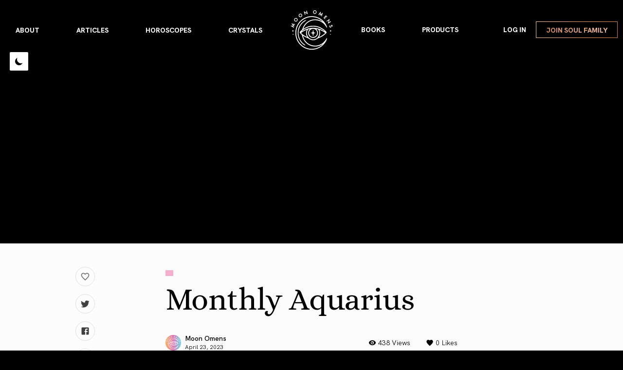

--- FILE ---
content_type: text/html; charset=UTF-8
request_url: https://www.moonomens.com/daily_horoscopes/monthly-aquarius/
body_size: 29271
content:
<!doctype html>
<html lang="en-US">
<head>
	<meta charset="UTF-8">
<script>
var gform;gform||(document.addEventListener("gform_main_scripts_loaded",function(){gform.scriptsLoaded=!0}),document.addEventListener("gform/theme/scripts_loaded",function(){gform.themeScriptsLoaded=!0}),window.addEventListener("DOMContentLoaded",function(){gform.domLoaded=!0}),gform={domLoaded:!1,scriptsLoaded:!1,themeScriptsLoaded:!1,isFormEditor:()=>"function"==typeof InitializeEditor,callIfLoaded:function(o){return!(!gform.domLoaded||!gform.scriptsLoaded||!gform.themeScriptsLoaded&&!gform.isFormEditor()||(gform.isFormEditor()&&console.warn("The use of gform.initializeOnLoaded() is deprecated in the form editor context and will be removed in Gravity Forms 3.1."),o(),0))},initializeOnLoaded:function(o){gform.callIfLoaded(o)||(document.addEventListener("gform_main_scripts_loaded",()=>{gform.scriptsLoaded=!0,gform.callIfLoaded(o)}),document.addEventListener("gform/theme/scripts_loaded",()=>{gform.themeScriptsLoaded=!0,gform.callIfLoaded(o)}),window.addEventListener("DOMContentLoaded",()=>{gform.domLoaded=!0,gform.callIfLoaded(o)}))},hooks:{action:{},filter:{}},addAction:function(o,r,e,t){gform.addHook("action",o,r,e,t)},addFilter:function(o,r,e,t){gform.addHook("filter",o,r,e,t)},doAction:function(o){gform.doHook("action",o,arguments)},applyFilters:function(o){return gform.doHook("filter",o,arguments)},removeAction:function(o,r){gform.removeHook("action",o,r)},removeFilter:function(o,r,e){gform.removeHook("filter",o,r,e)},addHook:function(o,r,e,t,n){null==gform.hooks[o][r]&&(gform.hooks[o][r]=[]);var d=gform.hooks[o][r];null==n&&(n=r+"_"+d.length),gform.hooks[o][r].push({tag:n,callable:e,priority:t=null==t?10:t})},doHook:function(r,o,e){var t;if(e=Array.prototype.slice.call(e,1),null!=gform.hooks[r][o]&&((o=gform.hooks[r][o]).sort(function(o,r){return o.priority-r.priority}),o.forEach(function(o){"function"!=typeof(t=o.callable)&&(t=window[t]),"action"==r?t.apply(null,e):e[0]=t.apply(null,e)})),"filter"==r)return e[0]},removeHook:function(o,r,t,n){var e;null!=gform.hooks[o][r]&&(e=(e=gform.hooks[o][r]).filter(function(o,r,e){return!!(null!=n&&n!=o.tag||null!=t&&t!=o.priority)}),gform.hooks[o][r]=e)}});
</script>

	<meta name="viewport" content="width=device-width, initial-scale=1, shrink-to-fit=no">
	<meta name="format-detection" content="telephone=no">

	<link rel="profile" href="https://gmpg.org/xfn/11">

	
	<!-- Font Preload -->
	<link rel="preload" href="https://fonts.gstatic.com/s/alice/v20/OpNCnoEEmtHa6GcOrg4.woff2" as="font" type="font/woff2" crossorigin="anonymous">
	<link rel="preload" href="https://www.moonomens.com/wp-content/themes/moonomens/fonts/HKGrotesk-Regular.woff2" as="font" type="font/woff2" crossorigin="anonymous">
	
	<meta name='robots' content='index, follow, max-image-preview:large, max-snippet:-1, max-video-preview:-1' />

	<!-- This site is optimized with the Yoast SEO Premium plugin v26.5 (Yoast SEO v26.8) - https://yoast.com/product/yoast-seo-premium-wordpress/ -->
	<title>Monthly Aquarius - Moon Omens</title>
	<link rel="canonical" href="https://www.moonomens.com/daily_horoscopes/monthly-aquarius/" />
	<meta property="og:locale" content="en_US" />
	<meta property="og:type" content="article" />
	<meta property="og:title" content="Monthly Aquarius" />
	<meta property="og:description" content="Facebook Comments Box" />
	<meta property="og:url" content="https://www.moonomens.com/daily_horoscopes/monthly-aquarius/" />
	<meta property="og:site_name" content="Moon Omens" />
	<meta property="article:publisher" content="https://www.facebook.com/moonomens" />
	<meta property="article:modified_time" content="2024-12-21T15:28:44+00:00" />
	<meta name="twitter:card" content="summary_large_image" />
	<meta name="twitter:label1" content="Est. reading time" />
	<meta name="twitter:data1" content="1 minute" />
	<script type="application/ld+json" class="yoast-schema-graph">{"@context":"https://schema.org","@graph":[{"@type":"WebPage","@id":"https://www.moonomens.com/daily_horoscopes/monthly-aquarius/","url":"https://www.moonomens.com/daily_horoscopes/monthly-aquarius/","name":"Monthly Aquarius - Moon Omens","isPartOf":{"@id":"https://www.moonomens.com/#website"},"datePublished":"2023-04-23T17:42:30+00:00","dateModified":"2024-12-21T15:28:44+00:00","breadcrumb":{"@id":"https://www.moonomens.com/daily_horoscopes/monthly-aquarius/#breadcrumb"},"inLanguage":"en-US","potentialAction":[{"@type":"ReadAction","target":["https://www.moonomens.com/daily_horoscopes/monthly-aquarius/"]}]},{"@type":"BreadcrumbList","@id":"https://www.moonomens.com/daily_horoscopes/monthly-aquarius/#breadcrumb","itemListElement":[{"@type":"ListItem","position":1,"name":"Home","item":"https://www.moonomens.com/"},{"@type":"ListItem","position":2,"name":"Monthly Aquarius"}]},{"@type":"WebSite","@id":"https://www.moonomens.com/#website","url":"https://www.moonomens.com/","name":"Moon Omens","description":"Astrology &amp; Ancient Wisdom","publisher":{"@id":"https://www.moonomens.com/#organization"},"potentialAction":[{"@type":"SearchAction","target":{"@type":"EntryPoint","urlTemplate":"https://www.moonomens.com/?s={search_term_string}"},"query-input":{"@type":"PropertyValueSpecification","valueRequired":true,"valueName":"search_term_string"}}],"inLanguage":"en-US"},{"@type":"Organization","@id":"https://www.moonomens.com/#organization","name":"Moon Omens","url":"https://www.moonomens.com/","logo":{"@type":"ImageObject","inLanguage":"en-US","@id":"https://www.moonomens.com/#/schema/logo/image/","url":"https://www.moonomens.com/wp-content/uploads/2020/07/cropped-cropped-cropped-512-logo-2.png","contentUrl":"https://www.moonomens.com/wp-content/uploads/2020/07/cropped-cropped-cropped-512-logo-2.png","width":512,"height":512,"caption":"Moon Omens"},"image":{"@id":"https://www.moonomens.com/#/schema/logo/image/"},"sameAs":["https://www.facebook.com/moonomens","https://www.youtube.com/moonomens","https://www.instagram.com/moonomens","https://www.tiktok.com/@moonomens"],"publishingPrinciples":"https://www.moonomens.com/about/"}]}</script>
	<!-- / Yoast SEO Premium plugin. -->


<link rel='dns-prefetch' href='//www.googletagmanager.com' />
<link rel='dns-prefetch' href='//capi-automation.s3.us-east-2.amazonaws.com' />
<link rel='dns-prefetch' href='//use.fontawesome.com' />
<link rel="alternate" type="application/rss+xml" title="Moon Omens &raquo; Feed" href="https://www.moonomens.com/feed/" />
<link rel="alternate" type="application/rss+xml" title="Moon Omens &raquo; Comments Feed" href="https://www.moonomens.com/comments/feed/" />
<link rel="alternate" title="oEmbed (JSON)" type="application/json+oembed" href="https://www.moonomens.com/wp-json/oembed/1.0/embed?url=https%3A%2F%2Fwww.moonomens.com%2Fdaily_horoscopes%2Fmonthly-aquarius%2F" />
<link rel="alternate" title="oEmbed (XML)" type="text/xml+oembed" href="https://www.moonomens.com/wp-json/oembed/1.0/embed?url=https%3A%2F%2Fwww.moonomens.com%2Fdaily_horoscopes%2Fmonthly-aquarius%2F&#038;format=xml" />
<style id='wp-img-auto-sizes-contain-inline-css'>
img:is([sizes=auto i],[sizes^="auto," i]){contain-intrinsic-size:3000px 1500px}
/*# sourceURL=wp-img-auto-sizes-contain-inline-css */
</style>
<link rel='stylesheet' id='mp-theme-css' href='https://www.moonomens.com/wp-content/plugins/memberpress/css/ui/theme.css?ver=1.12.11' media='all' />
<style id='wp-emoji-styles-inline-css'>

	img.wp-smiley, img.emoji {
		display: inline !important;
		border: none !important;
		box-shadow: none !important;
		height: 1em !important;
		width: 1em !important;
		margin: 0 0.07em !important;
		vertical-align: -0.1em !important;
		background: none !important;
		padding: 0 !important;
	}
/*# sourceURL=wp-emoji-styles-inline-css */
</style>
<link rel='stylesheet' id='wp-block-library-css' href='https://www.moonomens.com/wp-includes/css/dist/block-library/style.min.css?ver=6.9' media='all' />
<link rel='stylesheet' id='wc-blocks-style-css' href='https://www.moonomens.com/wp-content/plugins/woocommerce/assets/client/blocks/wc-blocks.css?ver=wc-10.4.3' media='all' />
<style id='global-styles-inline-css'>
:root{--wp--preset--aspect-ratio--square: 1;--wp--preset--aspect-ratio--4-3: 4/3;--wp--preset--aspect-ratio--3-4: 3/4;--wp--preset--aspect-ratio--3-2: 3/2;--wp--preset--aspect-ratio--2-3: 2/3;--wp--preset--aspect-ratio--16-9: 16/9;--wp--preset--aspect-ratio--9-16: 9/16;--wp--preset--color--black: #000000;--wp--preset--color--cyan-bluish-gray: #abb8c3;--wp--preset--color--white: #ffffff;--wp--preset--color--pale-pink: #f78da7;--wp--preset--color--vivid-red: #cf2e2e;--wp--preset--color--luminous-vivid-orange: #ff6900;--wp--preset--color--luminous-vivid-amber: #fcb900;--wp--preset--color--light-green-cyan: #7bdcb5;--wp--preset--color--vivid-green-cyan: #00d084;--wp--preset--color--pale-cyan-blue: #8ed1fc;--wp--preset--color--vivid-cyan-blue: #0693e3;--wp--preset--color--vivid-purple: #9b51e0;--wp--preset--gradient--vivid-cyan-blue-to-vivid-purple: linear-gradient(135deg,rgb(6,147,227) 0%,rgb(155,81,224) 100%);--wp--preset--gradient--light-green-cyan-to-vivid-green-cyan: linear-gradient(135deg,rgb(122,220,180) 0%,rgb(0,208,130) 100%);--wp--preset--gradient--luminous-vivid-amber-to-luminous-vivid-orange: linear-gradient(135deg,rgb(252,185,0) 0%,rgb(255,105,0) 100%);--wp--preset--gradient--luminous-vivid-orange-to-vivid-red: linear-gradient(135deg,rgb(255,105,0) 0%,rgb(207,46,46) 100%);--wp--preset--gradient--very-light-gray-to-cyan-bluish-gray: linear-gradient(135deg,rgb(238,238,238) 0%,rgb(169,184,195) 100%);--wp--preset--gradient--cool-to-warm-spectrum: linear-gradient(135deg,rgb(74,234,220) 0%,rgb(151,120,209) 20%,rgb(207,42,186) 40%,rgb(238,44,130) 60%,rgb(251,105,98) 80%,rgb(254,248,76) 100%);--wp--preset--gradient--blush-light-purple: linear-gradient(135deg,rgb(255,206,236) 0%,rgb(152,150,240) 100%);--wp--preset--gradient--blush-bordeaux: linear-gradient(135deg,rgb(254,205,165) 0%,rgb(254,45,45) 50%,rgb(107,0,62) 100%);--wp--preset--gradient--luminous-dusk: linear-gradient(135deg,rgb(255,203,112) 0%,rgb(199,81,192) 50%,rgb(65,88,208) 100%);--wp--preset--gradient--pale-ocean: linear-gradient(135deg,rgb(255,245,203) 0%,rgb(182,227,212) 50%,rgb(51,167,181) 100%);--wp--preset--gradient--electric-grass: linear-gradient(135deg,rgb(202,248,128) 0%,rgb(113,206,126) 100%);--wp--preset--gradient--midnight: linear-gradient(135deg,rgb(2,3,129) 0%,rgb(40,116,252) 100%);--wp--preset--font-size--small: 13px;--wp--preset--font-size--medium: 20px;--wp--preset--font-size--large: 36px;--wp--preset--font-size--x-large: 42px;--wp--preset--spacing--20: 0.44rem;--wp--preset--spacing--30: 0.67rem;--wp--preset--spacing--40: 1rem;--wp--preset--spacing--50: 1.5rem;--wp--preset--spacing--60: 2.25rem;--wp--preset--spacing--70: 3.38rem;--wp--preset--spacing--80: 5.06rem;--wp--preset--shadow--natural: 6px 6px 9px rgba(0, 0, 0, 0.2);--wp--preset--shadow--deep: 12px 12px 50px rgba(0, 0, 0, 0.4);--wp--preset--shadow--sharp: 6px 6px 0px rgba(0, 0, 0, 0.2);--wp--preset--shadow--outlined: 6px 6px 0px -3px rgb(255, 255, 255), 6px 6px rgb(0, 0, 0);--wp--preset--shadow--crisp: 6px 6px 0px rgb(0, 0, 0);}:where(.is-layout-flex){gap: 0.5em;}:where(.is-layout-grid){gap: 0.5em;}body .is-layout-flex{display: flex;}.is-layout-flex{flex-wrap: wrap;align-items: center;}.is-layout-flex > :is(*, div){margin: 0;}body .is-layout-grid{display: grid;}.is-layout-grid > :is(*, div){margin: 0;}:where(.wp-block-columns.is-layout-flex){gap: 2em;}:where(.wp-block-columns.is-layout-grid){gap: 2em;}:where(.wp-block-post-template.is-layout-flex){gap: 1.25em;}:where(.wp-block-post-template.is-layout-grid){gap: 1.25em;}.has-black-color{color: var(--wp--preset--color--black) !important;}.has-cyan-bluish-gray-color{color: var(--wp--preset--color--cyan-bluish-gray) !important;}.has-white-color{color: var(--wp--preset--color--white) !important;}.has-pale-pink-color{color: var(--wp--preset--color--pale-pink) !important;}.has-vivid-red-color{color: var(--wp--preset--color--vivid-red) !important;}.has-luminous-vivid-orange-color{color: var(--wp--preset--color--luminous-vivid-orange) !important;}.has-luminous-vivid-amber-color{color: var(--wp--preset--color--luminous-vivid-amber) !important;}.has-light-green-cyan-color{color: var(--wp--preset--color--light-green-cyan) !important;}.has-vivid-green-cyan-color{color: var(--wp--preset--color--vivid-green-cyan) !important;}.has-pale-cyan-blue-color{color: var(--wp--preset--color--pale-cyan-blue) !important;}.has-vivid-cyan-blue-color{color: var(--wp--preset--color--vivid-cyan-blue) !important;}.has-vivid-purple-color{color: var(--wp--preset--color--vivid-purple) !important;}.has-black-background-color{background-color: var(--wp--preset--color--black) !important;}.has-cyan-bluish-gray-background-color{background-color: var(--wp--preset--color--cyan-bluish-gray) !important;}.has-white-background-color{background-color: var(--wp--preset--color--white) !important;}.has-pale-pink-background-color{background-color: var(--wp--preset--color--pale-pink) !important;}.has-vivid-red-background-color{background-color: var(--wp--preset--color--vivid-red) !important;}.has-luminous-vivid-orange-background-color{background-color: var(--wp--preset--color--luminous-vivid-orange) !important;}.has-luminous-vivid-amber-background-color{background-color: var(--wp--preset--color--luminous-vivid-amber) !important;}.has-light-green-cyan-background-color{background-color: var(--wp--preset--color--light-green-cyan) !important;}.has-vivid-green-cyan-background-color{background-color: var(--wp--preset--color--vivid-green-cyan) !important;}.has-pale-cyan-blue-background-color{background-color: var(--wp--preset--color--pale-cyan-blue) !important;}.has-vivid-cyan-blue-background-color{background-color: var(--wp--preset--color--vivid-cyan-blue) !important;}.has-vivid-purple-background-color{background-color: var(--wp--preset--color--vivid-purple) !important;}.has-black-border-color{border-color: var(--wp--preset--color--black) !important;}.has-cyan-bluish-gray-border-color{border-color: var(--wp--preset--color--cyan-bluish-gray) !important;}.has-white-border-color{border-color: var(--wp--preset--color--white) !important;}.has-pale-pink-border-color{border-color: var(--wp--preset--color--pale-pink) !important;}.has-vivid-red-border-color{border-color: var(--wp--preset--color--vivid-red) !important;}.has-luminous-vivid-orange-border-color{border-color: var(--wp--preset--color--luminous-vivid-orange) !important;}.has-luminous-vivid-amber-border-color{border-color: var(--wp--preset--color--luminous-vivid-amber) !important;}.has-light-green-cyan-border-color{border-color: var(--wp--preset--color--light-green-cyan) !important;}.has-vivid-green-cyan-border-color{border-color: var(--wp--preset--color--vivid-green-cyan) !important;}.has-pale-cyan-blue-border-color{border-color: var(--wp--preset--color--pale-cyan-blue) !important;}.has-vivid-cyan-blue-border-color{border-color: var(--wp--preset--color--vivid-cyan-blue) !important;}.has-vivid-purple-border-color{border-color: var(--wp--preset--color--vivid-purple) !important;}.has-vivid-cyan-blue-to-vivid-purple-gradient-background{background: var(--wp--preset--gradient--vivid-cyan-blue-to-vivid-purple) !important;}.has-light-green-cyan-to-vivid-green-cyan-gradient-background{background: var(--wp--preset--gradient--light-green-cyan-to-vivid-green-cyan) !important;}.has-luminous-vivid-amber-to-luminous-vivid-orange-gradient-background{background: var(--wp--preset--gradient--luminous-vivid-amber-to-luminous-vivid-orange) !important;}.has-luminous-vivid-orange-to-vivid-red-gradient-background{background: var(--wp--preset--gradient--luminous-vivid-orange-to-vivid-red) !important;}.has-very-light-gray-to-cyan-bluish-gray-gradient-background{background: var(--wp--preset--gradient--very-light-gray-to-cyan-bluish-gray) !important;}.has-cool-to-warm-spectrum-gradient-background{background: var(--wp--preset--gradient--cool-to-warm-spectrum) !important;}.has-blush-light-purple-gradient-background{background: var(--wp--preset--gradient--blush-light-purple) !important;}.has-blush-bordeaux-gradient-background{background: var(--wp--preset--gradient--blush-bordeaux) !important;}.has-luminous-dusk-gradient-background{background: var(--wp--preset--gradient--luminous-dusk) !important;}.has-pale-ocean-gradient-background{background: var(--wp--preset--gradient--pale-ocean) !important;}.has-electric-grass-gradient-background{background: var(--wp--preset--gradient--electric-grass) !important;}.has-midnight-gradient-background{background: var(--wp--preset--gradient--midnight) !important;}.has-small-font-size{font-size: var(--wp--preset--font-size--small) !important;}.has-medium-font-size{font-size: var(--wp--preset--font-size--medium) !important;}.has-large-font-size{font-size: var(--wp--preset--font-size--large) !important;}.has-x-large-font-size{font-size: var(--wp--preset--font-size--x-large) !important;}
/*# sourceURL=global-styles-inline-css */
</style>

<style id='classic-theme-styles-inline-css'>
/*! This file is auto-generated */
.wp-block-button__link{color:#fff;background-color:#32373c;border-radius:9999px;box-shadow:none;text-decoration:none;padding:calc(.667em + 2px) calc(1.333em + 2px);font-size:1.125em}.wp-block-file__button{background:#32373c;color:#fff;text-decoration:none}
/*# sourceURL=/wp-includes/css/classic-themes.min.css */
</style>
<link rel='stylesheet' id='contact-form-7-css' href='https://www.moonomens.com/wp-content/plugins/contact-form-7/includes/css/styles.css?ver=6.1.4' media='all' />
<style id='woocommerce-inline-inline-css'>
.woocommerce form .form-row .required { visibility: visible; }
/*# sourceURL=woocommerce-inline-inline-css */
</style>
<link rel='stylesheet' id='wnb_shortcode_style-css' href='https://www.moonomens.com/wp-content/plugins/wp-notification-bell/includes/stylesheet.css?ver=250702-65633' media='all' />
<link rel='stylesheet' id='wp-ulike-css' href='https://www.moonomens.com/wp-content/plugins/wp-ulike/assets/css/wp-ulike.min.css?ver=4.8.3.1' media='all' />
<link rel='stylesheet' id='gateway-css' href='https://www.moonomens.com/wp-content/plugins/woocommerce-paypal-payments/modules/ppcp-button/assets/css/gateway.css?ver=3.3.2' media='all' />
<link rel='stylesheet' id='moonomens-style-css' href='https://www.moonomens.com/wp-content/themes/moonomens/style.css?ver=2.3.8' media='all' />
<link rel='stylesheet' id='fontawesome-css' href='https://use.fontawesome.com/releases/v5.3.1/css/all.css?ver=2.3.8' media='all' />
<link rel='stylesheet' id='moonomens-woocommerce-style-css' href='https://www.moonomens.com/wp-content/themes/moonomens/woocommerce.css?ver=2.3.8' media='all' />
<style id='moonomens-woocommerce-style-inline-css'>
@font-face {
			font-family: "star";
			src: url("https://www.moonomens.com/wp-content/plugins/woocommerce/assets/fonts/star.eot");
			src: url("https://www.moonomens.com/wp-content/plugins/woocommerce/assets/fonts/star.eot?#iefix") format("embedded-opentype"),
				url("https://www.moonomens.com/wp-content/plugins/woocommerce/assets/fonts/star.woff") format("woff"),
				url("https://www.moonomens.com/wp-content/plugins/woocommerce/assets/fonts/star.ttf") format("truetype"),
				url("https://www.moonomens.com/wp-content/plugins/woocommerce/assets/fonts/star.svg#star") format("svg");
			font-weight: normal;
			font-style: normal;
		}
/*# sourceURL=moonomens-woocommerce-style-inline-css */
</style>
<script id="woocommerce-google-analytics-integration-gtag-js-after">
/* Google Analytics for WooCommerce (gtag.js) */
					window.dataLayer = window.dataLayer || [];
					function gtag(){dataLayer.push(arguments);}
					// Set up default consent state.
					for ( const mode of [{"analytics_storage":"denied","ad_storage":"denied","ad_user_data":"denied","ad_personalization":"denied","region":["AT","BE","BG","HR","CY","CZ","DK","EE","FI","FR","DE","GR","HU","IS","IE","IT","LV","LI","LT","LU","MT","NL","NO","PL","PT","RO","SK","SI","ES","SE","GB","CH"]}] || [] ) {
						gtag( "consent", "default", { "wait_for_update": 500, ...mode } );
					}
					gtag("js", new Date());
					gtag("set", "developer_id.dOGY3NW", true);
					gtag("config", "G-FYKE0C1YL6", {"track_404":true,"allow_google_signals":true,"logged_in":false,"linker":{"domains":[],"allow_incoming":false},"custom_map":{"dimension1":"logged_in"}});
//# sourceURL=woocommerce-google-analytics-integration-gtag-js-after
</script>
<script src="https://www.moonomens.com/wp-includes/js/jquery/jquery.min.js?ver=3.7.1" id="jquery-core-js"></script>
<script src="https://www.moonomens.com/wp-includes/js/jquery/jquery-migrate.min.js?ver=3.4.1" id="jquery-migrate-js"></script>
<script id="tt4b_ajax_script-js-extra">
var tt4b_script_vars = {"pixel_code":"CM7I14BC77U4NQETO5BG","currency":"USD","country":"US","advanced_matching":"1"};
//# sourceURL=tt4b_ajax_script-js-extra
</script>
<script src="https://www.moonomens.com/wp-content/plugins/tiktok-for-business/admin/js/ajaxSnippet.js?ver=v1" id="tt4b_ajax_script-js"></script>
<script src="https://www.moonomens.com/wp-content/plugins/woocommerce/assets/js/jquery-blockui/jquery.blockUI.min.js?ver=2.7.0-wc.10.4.3" id="wc-jquery-blockui-js" defer data-wp-strategy="defer"></script>
<script id="wc-add-to-cart-js-extra">
var wc_add_to_cart_params = {"ajax_url":"/wp-admin/admin-ajax.php","wc_ajax_url":"/?wc-ajax=%%endpoint%%","i18n_view_cart":"View cart","cart_url":"https://www.moonomens.com/cart/","is_cart":"","cart_redirect_after_add":"no"};
//# sourceURL=wc-add-to-cart-js-extra
</script>
<script src="https://www.moonomens.com/wp-content/plugins/woocommerce/assets/js/frontend/add-to-cart.min.js?ver=10.4.3" id="wc-add-to-cart-js" defer data-wp-strategy="defer"></script>
<script src="https://www.moonomens.com/wp-content/plugins/woocommerce/assets/js/js-cookie/js.cookie.min.js?ver=2.1.4-wc.10.4.3" id="wc-js-cookie-js" defer data-wp-strategy="defer"></script>
<script id="woocommerce-js-extra">
var woocommerce_params = {"ajax_url":"/wp-admin/admin-ajax.php","wc_ajax_url":"/?wc-ajax=%%endpoint%%","i18n_password_show":"Show password","i18n_password_hide":"Hide password"};
//# sourceURL=woocommerce-js-extra
</script>
<script src="https://www.moonomens.com/wp-content/plugins/woocommerce/assets/js/frontend/woocommerce.min.js?ver=10.4.3" id="woocommerce-js" defer data-wp-strategy="defer"></script>
<script src="https://www.moonomens.com/wp-content/plugins/wp-notification-bell/includes/settings_script.js?ver=250702-65633" id="wnb_shortcode_script-js"></script>
<link rel="https://api.w.org/" href="https://www.moonomens.com/wp-json/" /><link rel="EditURI" type="application/rsd+xml" title="RSD" href="https://www.moonomens.com/xmlrpc.php?rsd" />
<meta name="generator" content="WordPress 6.9" />
<meta name="generator" content="WooCommerce 10.4.3" />
<link rel='shortlink' href='https://www.moonomens.com/?p=46931' />
<meta property="fb:app_id" content="2452087548252056"/><style>

    /* for unique landing page accent color values,  put any new css added here inside tcb-bridge/js/editor */

    /* accent color */
    #thrive-comments .tcm-color-ac,
    #thrive-comments .tcm-color-ac span {
        color: #f5b0cf;
    }

    /* accent color background */
    #thrive-comments .tcm-background-color-ac,
    #thrive-comments .tcm-background-color-ac-h:hover span,
    #thrive-comments .tcm-background-color-ac-active:active {
        background-color: #f5b0cf    }

    /* accent color border */
    #thrive-comments .tcm-border-color-ac {
        border-color: #f5b0cf;
        outline: none;
    }

    #thrive-comments .tcm-border-color-ac-h:hover {
        border-color: #f5b0cf;
    }

    #thrive-comments .tcm-border-bottom-color-ac {
        border-bottom-color: #f5b0cf;
    }

    /* accent color fill*/
    #thrive-comments .tcm-svg-fill-ac {
        fill: #f5b0cf;
    }

    /* accent color for general elements */

    /* inputs */
    #thrive-comments textarea:focus,
    #thrive-comments input:focus {
        border-color: #f5b0cf;
        box-shadow: inset 0 0 3px#f5b0cf;
    }

    /* links */
    #thrive-comments a {
        color: #f5b0cf;
    }

    /*
	* buttons and login links
	* using id to override the default css border-bottom
	*/
    #thrive-comments button,
    #thrive-comments #tcm-login-up,
    #thrive-comments #tcm-login-down {
        color: #f5b0cf;
        border-color: #f5b0cf;
    }

    /* general buttons hover and active functionality */
    #thrive-comments button:hover,
    #thrive-comments button:focus,
    #thrive-comments button:active {
        background-color: #f5b0cf    }

</style>
 <script type="text/javascript">
     var ajax_url = 'https://www.moonomens.com/wp-admin/admin-ajax.php'; </script>
     	<noscript><style>.woocommerce-product-gallery{ opacity: 1 !important; }</style></noscript>
				<script  type="text/javascript">
				!function(f,b,e,v,n,t,s){if(f.fbq)return;n=f.fbq=function(){n.callMethod?
					n.callMethod.apply(n,arguments):n.queue.push(arguments)};if(!f._fbq)f._fbq=n;
					n.push=n;n.loaded=!0;n.version='2.0';n.queue=[];t=b.createElement(e);t.async=!0;
					t.src=v;s=b.getElementsByTagName(e)[0];s.parentNode.insertBefore(t,s)}(window,
					document,'script','https://connect.facebook.net/en_US/fbevents.js');
			</script>
			<!-- WooCommerce Facebook Integration Begin -->
			<script  type="text/javascript">

				fbq('init', '2574264636197918', {}, {
    "agent": "woocommerce_6-10.4.3-3.5.15"
});

				document.addEventListener( 'DOMContentLoaded', function() {
					// Insert placeholder for events injected when a product is added to the cart through AJAX.
					document.body.insertAdjacentHTML( 'beforeend', '<div class=\"wc-facebook-pixel-event-placeholder\"></div>' );
				}, false );

			</script>
			<!-- WooCommerce Facebook Integration End -->
			<!-- Google Tag Manager -->
<script>(function(w,d,s,l,i){w[l]=w[l]||[];w[l].push({'gtm.start':
new Date().getTime(),event:'gtm.js'});var f=d.getElementsByTagName(s)[0],
j=d.createElement(s),dl=l!='dataLayer'?'&l='+l:'';j.async=true;j.src=
'https://www.googletagmanager.com/gtm.js?id='+i+dl;f.parentNode.insertBefore(j,f);
})(window,document,'script','dataLayer','GTM-WRP7Q33');</script>
<!-- End Google Tag Manager --><link rel="icon" href="https://www.moonomens.com/wp-content/uploads/2020/07/cropped-cropped-cropped-512-logo-2-32x32.png" sizes="32x32" />
<link rel="icon" href="https://www.moonomens.com/wp-content/uploads/2020/07/cropped-cropped-cropped-512-logo-2-192x192.png" sizes="192x192" />
<link rel="apple-touch-icon" href="https://www.moonomens.com/wp-content/uploads/2020/07/cropped-cropped-cropped-512-logo-2-180x180.png" />
<meta name="msapplication-TileImage" content="https://www.moonomens.com/wp-content/uploads/2020/07/cropped-cropped-cropped-512-logo-2-270x270.png" />

	<!-- Style -->
	<link rel="stylesheet" href="https://www.moonomens.com/wp-content/themes/moonomens/assets/modules.css?time=1769746700">
	<link rel="stylesheet" href="https://www.moonomens.com/wp-content/themes/moonomens/assets/css/theme.min.css?time=1769746700">
	<link rel="stylesheet" href="https://www.moonomens.com/wp-content/themes/moonomens/custom.css?time=1769746700">
	<link href="https://cdn.jsdelivr.net/npm/select2@4.1.0-rc.0/dist/css/select2.min.css" rel="stylesheet" />

	<!-- Optional JavaScript -->
	<script src="https://www.moonomens.com/wp-content/themes/moonomens/assets/modules.js?time=1769746700"></script>
	<script src="https://www.moonomens.com/wp-content/themes/moonomens/assets/js/theme.js?time=1769746700"></script>
	<script src="https://cdn.jsdelivr.net/npm/select2@4.1.0-rc.0/dist/js/select2.min.js"></script>

	<link rel='stylesheet' id='dashicons-css' href='https://www.moonomens.com/wp-includes/css/dashicons.min.css?ver=6.9' media='all' />
<link rel='stylesheet' id='thickbox-css' href='https://www.moonomens.com/wp-includes/js/thickbox/thickbox.css?ver=6.9' media='all' />
<link rel='stylesheet' id='gform_basic-css' href='https://www.moonomens.com/wp-content/plugins/gravityforms/assets/css/dist/basic.min.css?ver=2.9.13' media='all' />
<link rel='stylesheet' id='gform_theme_components-css' href='https://www.moonomens.com/wp-content/plugins/gravityforms/assets/css/dist/theme-components.min.css?ver=2.9.13' media='all' />
<link rel='stylesheet' id='gform_theme-css' href='https://www.moonomens.com/wp-content/plugins/gravityforms/assets/css/dist/theme.min.css?ver=2.9.13' media='all' />
</head>

<body class="wp-singular daily_horoscopes-template-default single single-daily_horoscopes postid-46931 wp-theme-moonomens theme-moonomens woocommerce-no-js woocommerce-active" id="top">
<!-- Google Tag Manager (noscript) -->
<noscript><iframe src="https://www.googletagmanager.com/ns.html?id=GTM-WRP7Q33"
height="0" width="0" style="display:none;visibility:hidden"></iframe></noscript>
<!-- End Google Tag Manager (noscript) -->
<link href="https://connect.facebook.net/en_US/sdk.js#xfbml=1&amp;version=v13.0&amp;appId=2452087548252056&amp;autoLogAppEvents=1" rel="preload" as="script">
<div id="fb-root"></div>
<div id="page" class="site ">
		<div class="main-header">
		<div class="content-area">
			<nav class="navbar navbar-expand-lg">
				<div class="container-fluid px-0">
					<button class="navbar-toggler collapsed" type="button" data-bs-toggle="collapse" data-bs-target="#navbarLeft" aria-controls="navbarLeft" aria-expanded="false" aria-label="Toggle navigation">
						<img src="https://www.moonomens.com/wp-content/themes/moonomens/images/svg/icon-menu.svg" alt="icon menu" class="img-fluid menu-open" width="24" height="24">
						<img src="https://www.moonomens.com/wp-content/themes/moonomens/images/svg/times-icon.svg" alt="icon menu close" class="img-fluid menu-close" width="24" height="24">
					</button>
										<div class="collapse navbar-collapse" id="navbarLeft">
						<ul class="navbar-nav">
																	<li class="nav-item has-submenu about_us_new">
											<a class="nav-link" href="/about/" target="_self">About</a>
											<span class="toggle_mobile"></span>
											<div class="sub-menu">
												<div class="sub-menu-box">
																													<div class="sub-menu-list">
																																		<div class="image-area purple-img">
																		<picture class="img-fluid" loading="lazy" decoding="async">
<source type="image/webp" srcset="https://www.moonomens.com/wp-content/uploads/2022/10/white.png.webp"/>
<img width="66" height="60" src="https://www.moonomens.com/wp-content/uploads/2022/10/white.png" alt="" loading="lazy" decoding="async"/>
</picture>
																	</div>
																																		<div class="text-area">
																																					<h3>About MoonOmens</h3>
																		
																																			</div>
																	<a class="stretched-link" href="/about/" target="_self">About MoonOmens</a>
																</div>
																																<div class="sub-menu-list">
																																		<div class="image-area purple-img">
																		<picture class="img-fluid" loading="lazy" decoding="async">
<source type="image/webp" srcset="https://www.moonomens.com/wp-content/uploads/2022/10/Frame-1233-3.png.webp"/>
<img width="84" height="84" src="https://www.moonomens.com/wp-content/uploads/2022/10/Frame-1233-3.png" alt="" loading="lazy" decoding="async"/>
</picture>
																	</div>
																																		<div class="text-area">
																																					<h3>About Astrology</h3>
																		
																																			</div>
																	<a class="stretched-link" href="/what-is-astrology/" target="_self">About Astrology</a>
																</div>
																																<div class="sub-menu-list">
																																		<div class="image-area purple-img">
																		<picture class="img-fluid" loading="lazy" decoding="async">
<source type="image/webp" srcset="https://www.moonomens.com/wp-content/uploads/2022/10/Frame-1233-5.png.webp"/>
<img width="84" height="84" src="https://www.moonomens.com/wp-content/uploads/2022/10/Frame-1233-5.png" alt="" loading="lazy" decoding="async"/>
</picture>
																	</div>
																																		<div class="text-area">
																																					<h3>Moon Rituals</h3>
																		
																																			</div>
																	<a class="stretched-link" href="/rituals/" target="_self">Moon Rituals</a>
																</div>
																												</div>
											</div>
										</li>
																				<li class="nav-item has-submenu">
											<a class="nav-link" href="/articles/" target="_self">Articles</a>
											<span class="toggle_mobile"></span>
											<div class="sub-menu articles-submenu submenu-mobile">
												<div class="sub-menu-articles sub-menu-mobile">
													<div class="left-area">
														<div class="top-link">
																															<h3>All categories</h3>
																																														<a href="/articles/" target="_self">View All</a>
																													</div>

																												<div class="menu-articles-boxes">
																																<div class="menu-articles-box ">
																																					<div class="image-area">
																				<picture class="img-fluid" loading="lazy" decoding="async">
<source type="image/webp" srcset="https://www.moonomens.com/wp-content/uploads/2022/06/menu-articles-1.png.webp"/>
<img width="84" height="84" src="https://www.moonomens.com/wp-content/uploads/2022/06/menu-articles-1.png" alt="" loading="lazy" decoding="async"/>
</picture>
																			</div>
																																				<div class="text-area">
																			<h3>Latest Articles</h3>
																																							<p>Explore our latest articles</p>
																																					</div>
																		<a href="https://www.moonomens.com/articles/?_categories=latest-articles" class="stretched-link"><span class="visually-hidden">Latest Articles</span></a>
																	</div>
																																		<div class="menu-articles-box ">
																																					<div class="image-area">
																				<picture class="img-fluid" loading="lazy" decoding="async">
<source type="image/webp" srcset="https://www.moonomens.com/wp-content/uploads/2022/06/menu-articles-3.png.webp"/>
<img width="84" height="84" src="https://www.moonomens.com/wp-content/uploads/2022/06/menu-articles-3.png" alt="" loading="lazy" decoding="async"/>
</picture>
																			</div>
																																				<div class="text-area">
																			<h3>Astrology &amp; Omens</h3>
																																							<p>Embodying our complete potential</p>
																																					</div>
																		<a href="https://www.moonomens.com/articles/?_categories=astrology-omens" class="stretched-link"><span class="visually-hidden">Astrology &amp; Omens</span></a>
																	</div>
																																		<div class="menu-articles-box ">
																																					<div class="image-area">
																				<picture class="img-fluid" loading="lazy" decoding="async">
<source type="image/webp" srcset="https://www.moonomens.com/wp-content/uploads/2022/06/menu-articles-4.png.webp"/>
<img width="84" height="84" src="https://www.moonomens.com/wp-content/uploads/2022/06/menu-articles-4.png" alt="" loading="lazy" decoding="async"/>
</picture>
																			</div>
																																				<div class="text-area">
																			<h3>Spirituality &amp; Omens</h3>
																																							<p>Remembering our true origins</p>
																																					</div>
																		<a href="https://www.moonomens.com/articles/?_categories=spirituality-omens" class="stretched-link"><span class="visually-hidden">Spirituality &amp; Omens</span></a>
																	</div>
																																		<div class="menu-articles-box ">
																																					<div class="image-area">
																				<picture class="img-fluid" loading="lazy" decoding="async">
<source type="image/webp" srcset="https://www.moonomens.com/wp-content/uploads/2022/06/menu-articles-5.png.webp"/>
<img width="84" height="84" src="https://www.moonomens.com/wp-content/uploads/2022/06/menu-articles-5.png" alt="" loading="lazy" decoding="async"/>
</picture>
																			</div>
																																				<div class="text-area">
																			<h3>Holistic Health</h3>
																																							<p>Nourish to flourish</p>
																																					</div>
																		<a href="https://www.moonomens.com/articles/?_categories=holistic-health" class="stretched-link"><span class="visually-hidden">Holistic Health</span></a>
																	</div>
																																		<div class="menu-articles-box no-border">
																																					<div class="image-area">
																				<picture class="img-fluid" loading="lazy" decoding="async">
<source type="image/webp" srcset="https://www.moonomens.com/wp-content/uploads/2022/06/menu-articles-2.png.webp"/>
<img width="84" height="84" src="https://www.moonomens.com/wp-content/uploads/2022/06/menu-articles-2.png" alt="" loading="lazy" decoding="async"/>
</picture>
																			</div>
																																				<div class="text-area">
																			<h3>Numerology &amp; Omens</h3>
																																							<p>Tapping into the patterns of the Universe</p>
																																					</div>
																		<a href="https://www.moonomens.com/articles/?_categories=numerology" class="stretched-link"><span class="visually-hidden">Numerology &amp; Omens</span></a>
																	</div>
																																																<a href="/articles/" target="_self" class="btn btn-trans d-lg-none" >View All</a>
																													</div>
																											</div>
													<div class="right-area">
																												<h3>Featured</h3>
																																										<div class="featured-box">
															<picture class="img-fluid" loading="lazy" decoding="async">
<source type="image/webp" srcset="https://www.moonomens.com/wp-content/uploads/2025/03/Neptune-in-Aries-2025-300x104.jpg.webp 300w, https://www.moonomens.com/wp-content/uploads/2025/03/Neptune-in-Aries-2025-1024x356.jpg.webp 1024w, https://www.moonomens.com/wp-content/uploads/2025/03/Neptune-in-Aries-2025-768x267.jpg.webp 768w, https://www.moonomens.com/wp-content/uploads/2025/03/Neptune-in-Aries-2025-1536x533.jpg.webp 1536w, https://www.moonomens.com/wp-content/uploads/2025/03/Neptune-in-Aries-2025-2048x711.jpg.webp 2048w" sizes="auto, (max-width: 300px) 100vw, 300px"/>
<img width="300" height="104" src="https://www.moonomens.com/wp-content/uploads/2025/03/Neptune-in-Aries-2025-300x104.jpg" alt="featured article menu" loading="lazy" decoding="async" srcset="https://www.moonomens.com/wp-content/uploads/2025/03/Neptune-in-Aries-2025-300x104.jpg 300w, https://www.moonomens.com/wp-content/uploads/2025/03/Neptune-in-Aries-2025-1024x356.jpg 1024w, https://www.moonomens.com/wp-content/uploads/2025/03/Neptune-in-Aries-2025-768x267.jpg 768w, https://www.moonomens.com/wp-content/uploads/2025/03/Neptune-in-Aries-2025-1536x533.jpg 1536w, https://www.moonomens.com/wp-content/uploads/2025/03/Neptune-in-Aries-2025-2048x711.jpg 2048w" sizes="auto, (max-width: 300px) 100vw, 300px"/>
</picture>
																															<h4>Astrology &amp; Omens</h4>
																														<h3>Neptune in Aries 2025: A New Dream</h3>
															<a href="https://www.moonomens.com/neptune-in-aries-2025/" class="stretched-link"><span class="visually-hidden">link</span></a>
														</div>
																											</div>
												</div>
											</div>
										</li>
																				<li class="nav-item has-submenu ">
											<a class="nav-link" href="/monthly-horoscope/" target="_self">Horoscopes</a>
											<span class="toggle_mobile"></span>
											<div class="sub-menu">
												<div class="sub-menu-box">
																													<div class="sub-menu-list">
																																		<div class="image-area purple-img">
																		<picture class="img-fluid" loading="lazy" decoding="async">
<source type="image/webp" srcset="https://www.moonomens.com/wp-content/uploads/2022/11/Monthlyhor-menu.png.webp 144w, https://www.moonomens.com/wp-content/uploads/2022/11/Monthlyhor-menu-100x100.png.webp 100w" sizes="auto, (max-width: 144px) 100vw, 144px"/>
<img width="144" height="144" src="https://www.moonomens.com/wp-content/uploads/2022/11/Monthlyhor-menu.png" alt="" loading="lazy" decoding="async" srcset="https://www.moonomens.com/wp-content/uploads/2022/11/Monthlyhor-menu.png 144w, https://www.moonomens.com/wp-content/uploads/2022/11/Monthlyhor-menu-100x100.png 100w" sizes="auto, (max-width: 144px) 100vw, 144px"/>
</picture>
																	</div>
																																		<div class="text-area">
																																					<h3>Monthly Horoscope</h3>
																		
																																					<p>A new horoscope every month for every sign.</p>
																																			</div>
																	<a class="stretched-link" href="/monthly-horoscope/" target="_self">Monthly Horoscope</a>
																</div>
																																<div class="sub-menu-list">
																																		<div class="image-area purple-img">
																		<img width="144" height="144" src="https://www.moonomens.com/wp-content/uploads/2025/11/2026-menu-icon.png" class="img-fluid" alt="" loading="lazy" decoding="async" srcset="https://www.moonomens.com/wp-content/uploads/2025/11/2026-menu-icon.png 144w, https://www.moonomens.com/wp-content/uploads/2025/11/2026-menu-icon-100x100.png 100w" sizes="auto, (max-width: 144px) 100vw, 144px" />																	</div>
																																		<div class="text-area">
																																					<h3>2026 Horoscope</h3>
																		
																																					<p>A dedicated yearly horoscope for every sign to navigate the year 2026.</p>
																																			</div>
																	<a class="stretched-link" href="/yearly-horoscope/" target="_self">2026 Horoscope</a>
																</div>
																												</div>
											</div>
										</li>
																				<li class="nav-item">
											<a class="nav-link" href="/crystals/" target="_self">Crystals</a>
										</li>
										
																	<li class="nav-item has-submenu d-lg-none">
											<a class="nav-link" href="/books/" target="_self">Books</a>
											<span class="toggle_mobile"></span>

											<div class="sub-menu books-submenu submenu-mobile">
												<div class="sub-menu-books sub-menu-mobile">
													<div class="top-link">
																													<h3>All Books</h3>
																																											<a href="/books/" target="_self">View All</a>
																											</div>
																										<div class="menu-books-boxes">
																														<div class="menu-books-box">
																																		<div class="image-area">
																		<picture class="img-fluid" loading="lazy" decoding="async">
<source type="image/webp" srcset="https://www.moonomens.com/wp-content/uploads/2022/06/shadow-round-corners.png.webp 640w, https://www.moonomens.com/wp-content/uploads/2022/06/shadow-round-corners-300x375.png.webp 300w, https://www.moonomens.com/wp-content/uploads/2022/06/shadow-round-corners-240x300.png.webp 240w" sizes="auto, (max-width: 640px) 100vw, 640px"/>
<img width="640" height="800" src="https://www.moonomens.com/wp-content/uploads/2022/06/shadow-round-corners.png" alt="menu book 0" loading="lazy" decoding="async" srcset="https://www.moonomens.com/wp-content/uploads/2022/06/shadow-round-corners.png 640w, https://www.moonomens.com/wp-content/uploads/2022/06/shadow-round-corners-300x375.png 300w, https://www.moonomens.com/wp-content/uploads/2022/06/shadow-round-corners-240x300.png 240w" sizes="auto, (max-width: 640px) 100vw, 640px"/>
</picture>
																	</div>
																																		<h3>Shadow Work Book</h3>
																	<a href="https://www.moonomens.com/product/shadow-work-book/" class="stretched-link"><span class="visually-hidden">Shadow Work Book</span></a>
																</div>
																																<div class="menu-books-box">
																																		<div class="image-area">
																		<picture class="img-fluid" loading="lazy" decoding="async">
<source type="image/webp" srcset="https://www.moonomens.com/wp-content/uploads/2022/06/menu-books-2.png.webp"/>
<img width="100" height="132" src="https://www.moonomens.com/wp-content/uploads/2022/06/menu-books-2.png" alt="menu book 1" loading="lazy" decoding="async"/>
</picture>
																	</div>
																																		<h3>New Moon Magick</h3>
																	<a href="https://www.moonomens.com/product/new-moon-magick/" class="stretched-link"><span class="visually-hidden">New Moon Magick</span></a>
																</div>
																																<div class="menu-books-box">
																																		<div class="image-area">
																		<picture class="img-fluid" loading="lazy" decoding="async">
<source type="image/webp" srcset="https://www.moonomens.com/wp-content/uploads/2022/06/repeating-numbers-round-corners1-1.png.webp 640w, https://www.moonomens.com/wp-content/uploads/2022/06/repeating-numbers-round-corners1-1-300x375.png.webp 300w, https://www.moonomens.com/wp-content/uploads/2022/06/repeating-numbers-round-corners1-1-240x300.png.webp 240w" sizes="auto, (max-width: 640px) 100vw, 640px"/>
<img width="640" height="800" src="https://www.moonomens.com/wp-content/uploads/2022/06/repeating-numbers-round-corners1-1.png" alt="menu book 2" loading="lazy" decoding="async" srcset="https://www.moonomens.com/wp-content/uploads/2022/06/repeating-numbers-round-corners1-1.png 640w, https://www.moonomens.com/wp-content/uploads/2022/06/repeating-numbers-round-corners1-1-300x375.png 300w, https://www.moonomens.com/wp-content/uploads/2022/06/repeating-numbers-round-corners1-1-240x300.png 240w" sizes="auto, (max-width: 640px) 100vw, 640px"/>
</picture>
																	</div>
																																		<h3>Repeating Numbers Guide Book</h3>
																	<a href="https://www.moonomens.com/product/repeating-numbers-guide-book/" class="stretched-link"><span class="visually-hidden">Repeating Numbers Guide Book</span></a>
																</div>
																																<div class="menu-books-box">
																																		<div class="image-area">
																		<picture class="img-fluid" loading="lazy" decoding="async">
<source type="image/webp" srcset="https://www.moonomens.com/wp-content/uploads/2022/06/menu-books-4.png.webp"/>
<img width="100" height="132" src="https://www.moonomens.com/wp-content/uploads/2022/06/menu-books-4.png" alt="menu book 3" loading="lazy" decoding="async"/>
</picture>
																	</div>
																																		<h3>Age of Aquarius</h3>
																	<a href="https://www.moonomens.com/product/age-of-aquarius/" class="stretched-link"><span class="visually-hidden">Age of Aquarius</span></a>
																</div>
																																<div class="menu-books-box">
																																		<div class="image-area">
																		<picture class="img-fluid" loading="lazy" decoding="async">
<source type="image/webp" srcset="https://www.moonomens.com/wp-content/uploads/2022/06/menu-books-5.png.webp"/>
<img width="100" height="132" src="https://www.moonomens.com/wp-content/uploads/2022/06/menu-books-5.png" alt="menu book 4" loading="lazy" decoding="async"/>
</picture>
																	</div>
																																		<h3>Full Moon Magick</h3>
																	<a href="https://www.moonomens.com/product/full-moon-magick/" class="stretched-link"><span class="visually-hidden">Full Moon Magick</span></a>
																</div>
																																<div class="menu-books-box">
																																		<div class="image-area">
																		<picture class="img-fluid" loading="lazy" decoding="async">
<source type="image/webp" srcset="https://www.moonomens.com/wp-content/uploads/2022/06/menu-books-6.png.webp"/>
<img width="100" height="132" src="https://www.moonomens.com/wp-content/uploads/2022/06/menu-books-6.png" alt="menu book 5" loading="lazy" decoding="async"/>
</picture>
																	</div>
																																		<h3>Mercury Retrograde E-Book Gift</h3>
																	<a href="https://www.moonomens.com/product/mercury-retrograde-e-book-gift/" class="stretched-link"><span class="visually-hidden">Mercury Retrograde E-Book Gift</span></a>
																</div>
																																<div class="menu-books-box">
																																		<div class="image-area">
																		<picture class="img-fluid" loading="lazy" decoding="async">
<source type="image/webp" srcset="https://www.moonomens.com/wp-content/uploads/2022/06/menu-books-7.png.webp"/>
<img width="100" height="132" src="https://www.moonomens.com/wp-content/uploads/2022/06/menu-books-7.png" alt="menu book 6" loading="lazy" decoding="async"/>
</picture>
																	</div>
																																		<h3>Zodiac, Crystals, and Moon Rituals</h3>
																	<a href="https://www.moonomens.com/product/zodiac-crystals-and-moon-rituals/" class="stretched-link"><span class="visually-hidden">Zodiac, Crystals, and Moon Rituals</span></a>
																</div>
																																<div class="menu-books-box">
																																		<div class="image-area">
																		<picture class="img-fluid" loading="lazy" decoding="async">
<source type="image/webp" srcset="https://www.moonomens.com/wp-content/uploads/2024/12/2026ROUND.png.webp 449w, https://www.moonomens.com/wp-content/uploads/2024/12/2026ROUND-210x300.png.webp 210w, https://www.moonomens.com/wp-content/uploads/2024/12/2026ROUND-300x428.png.webp 300w" sizes="auto, (max-width: 449px) 100vw, 449px"/>
<img width="449" height="640" src="https://www.moonomens.com/wp-content/uploads/2024/12/2026ROUND.png" alt="menu book 7" loading="lazy" decoding="async" srcset="https://www.moonomens.com/wp-content/uploads/2024/12/2026ROUND.png 449w, https://www.moonomens.com/wp-content/uploads/2024/12/2026ROUND-210x300.png 210w, https://www.moonomens.com/wp-content/uploads/2024/12/2026ROUND-300x428.png 300w" sizes="auto, (max-width: 449px) 100vw, 449px"/>
</picture>
																	</div>
																																		<h3>2026 Spiritual Astrology Book</h3>
																	<a href="https://www.moonomens.com/product/2026-spiritual-astrology-book/" class="stretched-link"><span class="visually-hidden">2026 Spiritual Astrology Book</span></a>
																</div>
																																<div class="menu-books-box">
																																		<div class="image-area">
																		<picture class="img-fluid" loading="lazy" decoding="async">
<source type="image/webp" srcset="https://www.moonomens.com/wp-content/uploads/2022/10/SacredFeminine.png.webp 640w, https://www.moonomens.com/wp-content/uploads/2022/10/SacredFeminine-300x375.png.webp 300w, https://www.moonomens.com/wp-content/uploads/2022/10/SacredFeminine-240x300.png.webp 240w" sizes="auto, (max-width: 640px) 100vw, 640px"/>
<img width="640" height="800" src="https://www.moonomens.com/wp-content/uploads/2022/10/SacredFeminine.png" alt="menu book 8" loading="lazy" decoding="async" srcset="https://www.moonomens.com/wp-content/uploads/2022/10/SacredFeminine.png 640w, https://www.moonomens.com/wp-content/uploads/2022/10/SacredFeminine-300x375.png 300w, https://www.moonomens.com/wp-content/uploads/2022/10/SacredFeminine-240x300.png 240w" sizes="auto, (max-width: 640px) 100vw, 640px"/>
</picture>
																	</div>
																																		<h3>The Moon &#038; The Sacred Feminine</h3>
																	<a href="https://www.moonomens.com/product/the-moon-and-sacred-feminine/" class="stretched-link"><span class="visually-hidden">The Moon &#038; The Sacred Feminine</span></a>
																</div>
																	
													</div>
																									</div>
											</div>
										</li>
																				<li class="nav-item has-submenu d-lg-none">
											<a class="nav-link" href="https://shop.moonomens.com/" target="_self">Products</a>
											<span class="toggle_mobile"></span>

											<div class="sub-menu books-submenu submenu-mobile">
												<div class="sub-menu-books sub-menu-mobile">
													<div class="top-link">
																													<h3>Products</h3>
																																											<a href="/products/" target="_self">View All</a>
																											</div>
																										<div class="menu-books-boxes">
																														<div class="menu-books-box">
																																		<div class="image-area">
																		<picture class="img-fluid" loading="lazy" decoding="async">
<source type="image/webp" srcset="https://www.moonomens.com/wp-content/uploads/2022/12/march.png.webp 741w, https://www.moonomens.com/wp-content/uploads/2022/12/march-256x300.png.webp 256w, https://www.moonomens.com/wp-content/uploads/2022/12/march-300x352.png.webp 300w" sizes="auto, (max-width: 741px) 100vw, 741px"/>
<img width="741" height="869" src="https://www.moonomens.com/wp-content/uploads/2022/12/march.png" alt="menu book 0" loading="lazy" decoding="async" srcset="https://www.moonomens.com/wp-content/uploads/2022/12/march.png 741w, https://www.moonomens.com/wp-content/uploads/2022/12/march-256x300.png 256w, https://www.moonomens.com/wp-content/uploads/2022/12/march-300x352.png 300w" sizes="auto, (max-width: 741px) 100vw, 741px"/>
</picture>
																	</div>
																																		<h3>2025 Moon Omens Calendar</h3>
																	<a href="https://www.moonomens.com/product/2025-moon-omens-calendar/" class="stretched-link"><span class="visually-hidden">2025 Moon Omens Calendar</span></a>
																</div>
																																<div class="menu-books-box">
																																		<div class="image-area">
																		<picture class="img-fluid" loading="lazy" decoding="async">
<source type="image/webp" srcset="https://www.moonomens.com/wp-content/uploads/2024/12/planner-2025-thumbnail.png.webp 893w, https://www.moonomens.com/wp-content/uploads/2024/12/planner-2025-thumbnail-254x300.png.webp 254w, https://www.moonomens.com/wp-content/uploads/2024/12/planner-2025-thumbnail-866x1024.png.webp 866w, https://www.moonomens.com/wp-content/uploads/2024/12/planner-2025-thumbnail-768x908.png.webp 768w, https://www.moonomens.com/wp-content/uploads/2024/12/planner-2025-thumbnail-300x355.png.webp 300w" sizes="auto, (max-width: 893px) 100vw, 893px"/>
<img width="893" height="1056" src="https://www.moonomens.com/wp-content/uploads/2024/12/planner-2025-thumbnail.png" alt="menu book 1" loading="lazy" decoding="async" srcset="https://www.moonomens.com/wp-content/uploads/2024/12/planner-2025-thumbnail.png 893w, https://www.moonomens.com/wp-content/uploads/2024/12/planner-2025-thumbnail-254x300.png 254w, https://www.moonomens.com/wp-content/uploads/2024/12/planner-2025-thumbnail-866x1024.png 866w, https://www.moonomens.com/wp-content/uploads/2024/12/planner-2025-thumbnail-768x908.png 768w, https://www.moonomens.com/wp-content/uploads/2024/12/planner-2025-thumbnail-300x355.png 300w" sizes="auto, (max-width: 893px) 100vw, 893px"/>
</picture>
																	</div>
																																		<h3>2025 Zodiac Planner</h3>
																	<a href="https://www.moonomens.com/product/zodiac-planner/" class="stretched-link"><span class="visually-hidden">2025 Zodiac Planner</span></a>
																</div>
																	
													</div>
																									</div>
											</div>
										</li>
										
																<li class="nav-item d-lg-none mobile-bottom join_soul_menu">
																							<a class="nav-link nav-button sign-in" href="/sign-in/" target="_self">Log In</a>
																																			<a class="nav-link nav-button join_soul" href="/plan/" target="_self">Join soul family</a>
																					</li>
															</ul>
					</div>
																<a class="navbar-brand" href="https://www.moonomens.com" aria-label="Moon Omens">
							<img width="80" height="74" src="https://www.moonomens.com/wp-content/uploads/2022/06/logo-white.svg" class="img-fluid" alt="" decoding="async" />						</a>
										<div class="notification has-notification d-none">
						<a href="#"><img src="https://www.moonomens.com/wp-content/themes/moonomens/images/svg/icon-bell.svg" alt="notification" class="img-fluid"></a>
					</div>

										<div class="collapse navbar-collapse" id="navbarRight">
						<ul class="navbar-nav">
																	<li class="nav-item has-submenu">
											<a class="nav-link" href="/books/" target="_self">Books</a>
											<div class="sub-menu books-submenu">
												<div class="sub-menu-books sub-menu-mobile">
													<div class="top-link">
																													<h3>All Books</h3>
																																											<a href="/books/" target="_self">View All</a>
																											</div>
																										<div class="menu-books-boxes">
																														<div class="menu-books-box">
																																		<div class="image-area">
																		<picture class="img-fluid" loading="lazy" decoding="async">
<source type="image/webp" srcset="https://www.moonomens.com/wp-content/uploads/2022/06/shadow-round-corners.png.webp 640w, https://www.moonomens.com/wp-content/uploads/2022/06/shadow-round-corners-300x375.png.webp 300w, https://www.moonomens.com/wp-content/uploads/2022/06/shadow-round-corners-240x300.png.webp 240w" sizes="auto, (max-width: 640px) 100vw, 640px"/>
<img width="640" height="800" src="https://www.moonomens.com/wp-content/uploads/2022/06/shadow-round-corners.png" alt="menu book 0" loading="lazy" decoding="async" srcset="https://www.moonomens.com/wp-content/uploads/2022/06/shadow-round-corners.png 640w, https://www.moonomens.com/wp-content/uploads/2022/06/shadow-round-corners-300x375.png 300w, https://www.moonomens.com/wp-content/uploads/2022/06/shadow-round-corners-240x300.png 240w" sizes="auto, (max-width: 640px) 100vw, 640px"/>
</picture>
																	</div>
																																		<h3>Shadow Work Book</h3>
																	<a href="https://www.moonomens.com/product/shadow-work-book/" class="stretched-link"><span class="visually-hidden">Shadow Work Book</span></a>
																</div>
																																<div class="menu-books-box">
																																		<div class="image-area">
																		<picture class="img-fluid" loading="lazy" decoding="async">
<source type="image/webp" srcset="https://www.moonomens.com/wp-content/uploads/2022/06/menu-books-2.png.webp"/>
<img width="100" height="132" src="https://www.moonomens.com/wp-content/uploads/2022/06/menu-books-2.png" alt="menu book 1" loading="lazy" decoding="async"/>
</picture>
																	</div>
																																		<h3>New Moon Magick</h3>
																	<a href="https://www.moonomens.com/product/new-moon-magick/" class="stretched-link"><span class="visually-hidden">New Moon Magick</span></a>
																</div>
																																<div class="menu-books-box">
																																		<div class="image-area">
																		<picture class="img-fluid" loading="lazy" decoding="async">
<source type="image/webp" srcset="https://www.moonomens.com/wp-content/uploads/2022/06/repeating-numbers-round-corners1-1.png.webp 640w, https://www.moonomens.com/wp-content/uploads/2022/06/repeating-numbers-round-corners1-1-300x375.png.webp 300w, https://www.moonomens.com/wp-content/uploads/2022/06/repeating-numbers-round-corners1-1-240x300.png.webp 240w" sizes="auto, (max-width: 640px) 100vw, 640px"/>
<img width="640" height="800" src="https://www.moonomens.com/wp-content/uploads/2022/06/repeating-numbers-round-corners1-1.png" alt="menu book 2" loading="lazy" decoding="async" srcset="https://www.moonomens.com/wp-content/uploads/2022/06/repeating-numbers-round-corners1-1.png 640w, https://www.moonomens.com/wp-content/uploads/2022/06/repeating-numbers-round-corners1-1-300x375.png 300w, https://www.moonomens.com/wp-content/uploads/2022/06/repeating-numbers-round-corners1-1-240x300.png 240w" sizes="auto, (max-width: 640px) 100vw, 640px"/>
</picture>
																	</div>
																																		<h3>Repeating Numbers Guide Book</h3>
																	<a href="https://www.moonomens.com/product/repeating-numbers-guide-book/" class="stretched-link"><span class="visually-hidden">Repeating Numbers Guide Book</span></a>
																</div>
																																<div class="menu-books-box">
																																		<div class="image-area">
																		<picture class="img-fluid" loading="lazy" decoding="async">
<source type="image/webp" srcset="https://www.moonomens.com/wp-content/uploads/2022/06/menu-books-4.png.webp"/>
<img width="100" height="132" src="https://www.moonomens.com/wp-content/uploads/2022/06/menu-books-4.png" alt="menu book 3" loading="lazy" decoding="async"/>
</picture>
																	</div>
																																		<h3>Age of Aquarius</h3>
																	<a href="https://www.moonomens.com/product/age-of-aquarius/" class="stretched-link"><span class="visually-hidden">Age of Aquarius</span></a>
																</div>
																																<div class="menu-books-box">
																																		<div class="image-area">
																		<picture class="img-fluid" loading="lazy" decoding="async">
<source type="image/webp" srcset="https://www.moonomens.com/wp-content/uploads/2022/06/menu-books-5.png.webp"/>
<img width="100" height="132" src="https://www.moonomens.com/wp-content/uploads/2022/06/menu-books-5.png" alt="menu book 4" loading="lazy" decoding="async"/>
</picture>
																	</div>
																																		<h3>Full Moon Magick</h3>
																	<a href="https://www.moonomens.com/product/full-moon-magick/" class="stretched-link"><span class="visually-hidden">Full Moon Magick</span></a>
																</div>
																																<div class="menu-books-box">
																																		<div class="image-area">
																		<picture class="img-fluid" loading="lazy" decoding="async">
<source type="image/webp" srcset="https://www.moonomens.com/wp-content/uploads/2022/06/menu-books-6.png.webp"/>
<img width="100" height="132" src="https://www.moonomens.com/wp-content/uploads/2022/06/menu-books-6.png" alt="menu book 5" loading="lazy" decoding="async"/>
</picture>
																	</div>
																																		<h3>Mercury Retrograde E-Book Gift</h3>
																	<a href="https://www.moonomens.com/product/mercury-retrograde-e-book-gift/" class="stretched-link"><span class="visually-hidden">Mercury Retrograde E-Book Gift</span></a>
																</div>
																																<div class="menu-books-box">
																																		<div class="image-area">
																		<picture class="img-fluid" loading="lazy" decoding="async">
<source type="image/webp" srcset="https://www.moonomens.com/wp-content/uploads/2022/06/menu-books-7.png.webp"/>
<img width="100" height="132" src="https://www.moonomens.com/wp-content/uploads/2022/06/menu-books-7.png" alt="menu book 6" loading="lazy" decoding="async"/>
</picture>
																	</div>
																																		<h3>Zodiac, Crystals, and Moon Rituals</h3>
																	<a href="https://www.moonomens.com/product/zodiac-crystals-and-moon-rituals/" class="stretched-link"><span class="visually-hidden">Zodiac, Crystals, and Moon Rituals</span></a>
																</div>
																																<div class="menu-books-box">
																																		<div class="image-area">
																		<picture class="img-fluid" loading="lazy" decoding="async">
<source type="image/webp" srcset="https://www.moonomens.com/wp-content/uploads/2024/12/2026ROUND.png.webp 449w, https://www.moonomens.com/wp-content/uploads/2024/12/2026ROUND-210x300.png.webp 210w, https://www.moonomens.com/wp-content/uploads/2024/12/2026ROUND-300x428.png.webp 300w" sizes="auto, (max-width: 449px) 100vw, 449px"/>
<img width="449" height="640" src="https://www.moonomens.com/wp-content/uploads/2024/12/2026ROUND.png" alt="menu book 7" loading="lazy" decoding="async" srcset="https://www.moonomens.com/wp-content/uploads/2024/12/2026ROUND.png 449w, https://www.moonomens.com/wp-content/uploads/2024/12/2026ROUND-210x300.png 210w, https://www.moonomens.com/wp-content/uploads/2024/12/2026ROUND-300x428.png 300w" sizes="auto, (max-width: 449px) 100vw, 449px"/>
</picture>
																	</div>
																																		<h3>2026 Spiritual Astrology Book</h3>
																	<a href="https://www.moonomens.com/product/2026-spiritual-astrology-book/" class="stretched-link"><span class="visually-hidden">2026 Spiritual Astrology Book</span></a>
																</div>
																																<div class="menu-books-box">
																																		<div class="image-area">
																		<picture class="img-fluid" loading="lazy" decoding="async">
<source type="image/webp" srcset="https://www.moonomens.com/wp-content/uploads/2022/10/SacredFeminine.png.webp 640w, https://www.moonomens.com/wp-content/uploads/2022/10/SacredFeminine-300x375.png.webp 300w, https://www.moonomens.com/wp-content/uploads/2022/10/SacredFeminine-240x300.png.webp 240w" sizes="auto, (max-width: 640px) 100vw, 640px"/>
<img width="640" height="800" src="https://www.moonomens.com/wp-content/uploads/2022/10/SacredFeminine.png" alt="menu book 8" loading="lazy" decoding="async" srcset="https://www.moonomens.com/wp-content/uploads/2022/10/SacredFeminine.png 640w, https://www.moonomens.com/wp-content/uploads/2022/10/SacredFeminine-300x375.png 300w, https://www.moonomens.com/wp-content/uploads/2022/10/SacredFeminine-240x300.png 240w" sizes="auto, (max-width: 640px) 100vw, 640px"/>
</picture>
																	</div>
																																		<h3>The Moon &#038; The Sacred Feminine</h3>
																	<a href="https://www.moonomens.com/product/the-moon-and-sacred-feminine/" class="stretched-link"><span class="visually-hidden">The Moon &#038; The Sacred Feminine</span></a>
																</div>
																	
													</div>
																									</div>
											</div>
										</li>
																				<li class="nav-item has-submenu">
											<a class="nav-link" href="https://shop.moonomens.com/" target="_self">Products</a>
											<div class="sub-menu books-submenu">
												<div class="sub-menu-books sub-menu-mobile">
													<div class="top-link">
																													<h3>Products</h3>
																																											<a href="/products/" target="_self">View All</a>
																											</div>
																										<div class="menu-books-boxes">
																														<div class="menu-books-box">
																																		<div class="image-area">
																		<picture class="img-fluid" loading="lazy" decoding="async">
<source type="image/webp" srcset="https://www.moonomens.com/wp-content/uploads/2022/12/march.png.webp 741w, https://www.moonomens.com/wp-content/uploads/2022/12/march-256x300.png.webp 256w, https://www.moonomens.com/wp-content/uploads/2022/12/march-300x352.png.webp 300w" sizes="auto, (max-width: 741px) 100vw, 741px"/>
<img width="741" height="869" src="https://www.moonomens.com/wp-content/uploads/2022/12/march.png" alt="menu book 0" loading="lazy" decoding="async" srcset="https://www.moonomens.com/wp-content/uploads/2022/12/march.png 741w, https://www.moonomens.com/wp-content/uploads/2022/12/march-256x300.png 256w, https://www.moonomens.com/wp-content/uploads/2022/12/march-300x352.png 300w" sizes="auto, (max-width: 741px) 100vw, 741px"/>
</picture>
																	</div>
																																		<h3>2025 Moon Omens Calendar</h3>
																	<a href="https://www.moonomens.com/product/2025-moon-omens-calendar/" class="stretched-link"><span class="visually-hidden">2025 Moon Omens Calendar</span></a>
																</div>
																																<div class="menu-books-box">
																																		<div class="image-area">
																		<picture class="img-fluid" loading="lazy" decoding="async">
<source type="image/webp" srcset="https://www.moonomens.com/wp-content/uploads/2024/12/planner-2025-thumbnail.png.webp 893w, https://www.moonomens.com/wp-content/uploads/2024/12/planner-2025-thumbnail-254x300.png.webp 254w, https://www.moonomens.com/wp-content/uploads/2024/12/planner-2025-thumbnail-866x1024.png.webp 866w, https://www.moonomens.com/wp-content/uploads/2024/12/planner-2025-thumbnail-768x908.png.webp 768w, https://www.moonomens.com/wp-content/uploads/2024/12/planner-2025-thumbnail-300x355.png.webp 300w" sizes="auto, (max-width: 893px) 100vw, 893px"/>
<img width="893" height="1056" src="https://www.moonomens.com/wp-content/uploads/2024/12/planner-2025-thumbnail.png" alt="menu book 1" loading="lazy" decoding="async" srcset="https://www.moonomens.com/wp-content/uploads/2024/12/planner-2025-thumbnail.png 893w, https://www.moonomens.com/wp-content/uploads/2024/12/planner-2025-thumbnail-254x300.png 254w, https://www.moonomens.com/wp-content/uploads/2024/12/planner-2025-thumbnail-866x1024.png 866w, https://www.moonomens.com/wp-content/uploads/2024/12/planner-2025-thumbnail-768x908.png 768w, https://www.moonomens.com/wp-content/uploads/2024/12/planner-2025-thumbnail-300x355.png 300w" sizes="auto, (max-width: 893px) 100vw, 893px"/>
</picture>
																	</div>
																																		<h3>2025 Zodiac Planner</h3>
																	<a href="https://www.moonomens.com/product/zodiac-planner/" class="stretched-link"><span class="visually-hidden">2025 Zodiac Planner</span></a>
																</div>
																	
													</div>
																									</div>
											</div>
										</li>
										
																<li class="nav-item join_soul_menu">
								
																							<a class="nav-link nav-button sign-in" href="/sign-in/" target="_self">Log In</a>
												
																							<a class="nav-link nav-button join_soul" href="/plan/" target="_self">Join soul family</a>
																					</li>
													</ul>
					</div>
					
					<button id="theme-toggle" type="button">
						<svg id="theme-toggle-dark-icon" class="hidden" fill="currentColor" viewBox="0 0 20 20" xmlns="http://www.w3.org/2000/svg">
							<path d="M17.293 13.293A8 8 0 016.707 2.707a8.001 8.001 0 1010.586 10.586z"></path>
						</svg>
						<svg id="theme-toggle-light-icon" class="hidden" fill="currentColor" viewBox="0 0 20 20" xmlns="http://www.w3.org/2000/svg">
							<path d="M10 2a1 1 0 011 1v1a1 1 0 11-2 0V3a1 1 0 011-1zm4 8a4 4 0 11-8 0 4 4 0 018 0zm-.464 4.95l.707.707a1 1 0 001.414-1.414l-.707-.707a1 1 0 00-1.414 1.414zm2.12-10.607a1 1 0 010 1.414l-.706.707a1 1 0 11-1.414-1.414l.707-.707a1 1 0 011.414 0zM17 11a1 1 0 100-2h-1a1 1 0 100 2h1zm-7 4a1 1 0 011 1v1a1 1 0 11-2 0v-1a1 1 0 011-1zM5.05 6.464A1 1 0 106.465 5.05l-.708-.707a1 1 0 00-1.414 1.414l.707.707zm1.414 8.486l-.707.707a1 1 0 01-1.414-1.414l.707-.707a1 1 0 011.414 1.414zM4 11a1 1 0 100-2H3a1 1 0 000 2h1z" fill-rule="evenodd" clip-rule="evenodd"></path>
						</svg>
					</button>
				</div>
			</nav>
		</div>
	</div>
	

<script>
jQuery(document).ready(function(e){
    setTimeout(() => {
        jQuery('.main-header').addClass('show');
    }, 1000);

    let themeToggleDarkIcon = document.getElementById('theme-toggle-dark-icon');
    let themeToggleLightIcon = document.getElementById('theme-toggle-light-icon');
    let themeToggleBtn = document.getElementById('theme-toggle');

    // EXIT EARLY on pages like checkout where the toggle doesn't exist
    if (!themeToggleDarkIcon || !themeToggleLightIcon || !themeToggleBtn) {
        return;
    }

    // Change the icons inside the button based on previous settings
    if (
        localStorage.getItem('color-theme') === 'dark' ||
        (!('color-theme' in localStorage) && window.matchMedia('(prefers-color-scheme: dark)').matches)
    ) {
        document.documentElement.classList.add('dark');
        themeToggleLightIcon.classList.remove('hidden');
    } else {
        themeToggleDarkIcon.classList.remove('hidden');
        document.documentElement.classList.remove('dark');
    }

    themeToggleBtn.addEventListener('click', function() {
        console.log("theme toggle");

        // toggle icons inside button
        themeToggleDarkIcon.classList.toggle('hidden');
        themeToggleLightIcon.classList.toggle('hidden');

        // if set via local storage previously
        if (localStorage.getItem('color-theme')) {
            if (localStorage.getItem('color-theme') === 'light') {
                document.documentElement.classList.add('dark');
                localStorage.setItem('color-theme', 'dark');
            } else {
                document.documentElement.classList.remove('dark');
                localStorage.setItem('color-theme', 'light');
            }

        // if NOT set via local storage previously
        } else {
            if (document.documentElement.classList.contains('dark')) {
                document.documentElement.classList.remove('dark');
                localStorage.setItem('color-theme', 'light');
            } else {
                document.documentElement.classList.add('dark');
                localStorage.setItem('color-theme', 'dark');
            }
        }
    });
});
</script>

	<main id="primary" class="site-main">
		<section class="article-single-banner">
					</section>

		<section class="article-single-post">
			<div class="content-area">

				<div class="single-post-like-sticky">
					<a href="#" class="liked_trigger">
						<picture decoding="async" loading="lazy" class="img-fluid">
							<source type="image/webp" srcset="https://www.moonomens.com/wp-content/themes/moonomens/images/webp/article-share-like.webp 40w" sizes="(max-width: 40px) 100vw, 40px">
							<img decoding="async" loading="lazy" src="https://www.moonomens.com/wp-content/themes/moonomens/images/article-share-like.png" alt="article share like" width="40" height="40">
						</picture>
					</a>
					<a target="popup" onclick="window.open('http://twitter.com/share?url=https://www.moonomens.com/daily_horoscopes/monthly-aquarius/','popup','width=600,height=600'); return false;" href="https://twitter.com/share?url=https://www.moonomens.com/daily_horoscopes/monthly-aquarius/" target="_blank">
						<picture decoding="async" loading="lazy" class="img-fluid">
							<source type="image/webp" srcset="https://www.moonomens.com/wp-content/themes/moonomens/images/webp/article-share-twitter.webp 40w" sizes="(max-width: 40px) 100vw, 40px">
							<img decoding="async" loading="lazy" src="https://www.moonomens.com/wp-content/themes/moonomens/images/article-share-twitter.png" alt="article share twitter" width="40" height="40">
						</picture>
					</a>
					<a target="popup" onclick="window.open('http://www.facebook.com/sharer.php?u=https://www.moonomens.com/daily_horoscopes/monthly-aquarius/','popup','width=600,height=600'); return false;" href="https://www.facebook.com/sharer.php?u=https://www.moonomens.com/daily_horoscopes/monthly-aquarius/" target="_blank">
						<picture decoding="async" loading="lazy" class="img-fluid">
							<source type="image/webp" srcset="https://www.moonomens.com/wp-content/themes/moonomens/images/webp/article-share-facebook.webp 40w" sizes="(max-width: 40px) 100vw, 40px">
							<img decoding="async" loading="lazy" src="https://www.moonomens.com/wp-content/themes/moonomens/images/article-share-facebook.png" alt="article share facebook" width="40" height="40">
						</picture>
					</a>
					<a href="#">
						<picture decoding="async" loading="lazy" class="img-fluid">
							<source type="image/webp" srcset="https://www.moonomens.com/wp-content/themes/moonomens/images/webp/article-share-instagram.webp 40w" sizes="(max-width: 40px) 100vw, 40px">
							<img decoding="async" loading="lazy" src="https://www.moonomens.com/wp-content/themes/moonomens/images/article-share-instagram.png" alt="article share instagram" width="40" height="40">
						</picture>
					</a>
				</div>

				<div class="d-none">
							<div class="wpulike wpulike-heart " ><div class="wp_ulike_general_class wp_ulike_is_restricted"><button type="button"
					aria-label="Like Button"
					data-ulike-id="46931"
					data-ulike-nonce="bf91044469"
					data-ulike-type="post"
					data-ulike-template="wpulike-heart"
					data-ulike-display-likers=""
					data-ulike-likers-style="popover"
					class="wp_ulike_btn wp_ulike_put_image wp_post_btn_46931"></button><span class="count-box wp_ulike_counter_up" data-ulike-counter-value="0"></span>			</div></div>
					</div>

				<div class="post-title-area">
					<div class="meta-category">
												<h4></h4>					</div>
					<h1>Monthly Aquarius</h1>
					<div class="meta-title">
						<div class="left-area">
							<div class="icon-area">
								<picture decoding="async" loading="lazy" class="img-fluid">
									<source type="image/webp" srcset="https://www.moonomens.com/wp-content/themes/moonomens/images/webp/logo-rainbow.webp 64w" sizes="(max-width: 64px) 100vw, 64px">
									<img decoding="async" loading="lazy" src="https://www.moonomens.com/wp-content/themes/moonomens/images/logo-rainbow.png" alt="logo rainbow" width="64" height="64">
								</picture>
							</div>
							<div class="meta-text">
								<p class="author-name">Moon Omens</p>
								<p class="pub-date">April 23, 2023</p>
							</div>
						</div>
						<div class="right-area">
							<div class="icon-meta">
								<picture decoding="async" loading="lazy" class="img-fluid">
									<source type="image/webp" srcset="https://www.moonomens.com/wp-content/themes/moonomens/images/webp/icon-views.webp 32w" sizes="(max-width: 32px) 100vw, 32px">
									<img decoding="async" loading="lazy" src="https://www.moonomens.com/wp-content/themes/moonomens/images/icon-views.png" alt="icon views" width="32" height="32">
								</picture>
								<span id="post-views">438 Views</span>
							</div>
							<div class="icon-meta">
								<picture decoding="async" loading="lazy" class="img-fluid">
									<source type="image/webp" srcset="https://www.moonomens.com/wp-content/themes/moonomens/images/webp/icon-heart.webp 32w" sizes="(max-width: 32px) 100vw, 32px">
									<img decoding="async" loading="lazy" src="https://www.moonomens.com/wp-content/themes/moonomens/images/icon-heart.png" alt="icon heart" width="32" height="32">
								</picture>
								<span class="counter_like">0&nbsp</span> Likes 
							</div>
						</div>
					</div>
				</div>

				
				<div class="single-post-like-share">
					<h3>❤️ LIKE & SHARE</h3>
					<div class="icon-share">
						<a href="#" class="liked_trigger">
							<picture decoding="async" loading="lazy" class="img-fluid">
								<source type="image/webp" srcset="https://www.moonomens.com/wp-content/themes/moonomens/images/webp/article-share-like.webp 40w" sizes="(max-width: 40px) 100vw, 40px">
								<img decoding="async" loading="lazy" src="https://www.moonomens.com/wp-content/themes/moonomens/images/article-share-like.png" alt="article share like" width="40" height="40">
							</picture>
						</a>
						<a target="popup" onclick="window.open('http://twitter.com/share?url=https://www.moonomens.com/daily_horoscopes/monthly-aquarius/','popup','width=600,height=600'); return false;" href="https://twitter.com/share?url=https://www.moonomens.com/daily_horoscopes/monthly-aquarius/" target="_blank">
							<picture decoding="async" loading="lazy" class="img-fluid">
								<source type="image/webp" srcset="https://www.moonomens.com/wp-content/themes/moonomens/images/webp/article-share-twitter.webp 40w" sizes="(max-width: 40px) 100vw, 40px">
								<img decoding="async" loading="lazy" src="https://www.moonomens.com/wp-content/themes/moonomens/images/article-share-twitter.png" alt="article share twitter" width="40" height="40">
							</picture>
						</a>
						<a target="popup" onclick="window.open('http://www.facebook.com/sharer.php?u=https://www.moonomens.com/daily_horoscopes/monthly-aquarius/','popup','width=600,height=600'); return false;" href="https://www.facebook.com/sharer.php?u=https://www.moonomens.com/daily_horoscopes/monthly-aquarius/" target="_blank">
							<picture decoding="async" loading="lazy" class="img-fluid">
								<source type="image/webp" srcset="https://www.moonomens.com/wp-content/themes/moonomens/images/webp/article-share-facebook.webp 40w" sizes="(max-width: 40px) 100vw, 40px">
								<img decoding="async" loading="lazy" src="https://www.moonomens.com/wp-content/themes/moonomens/images/article-share-facebook.png" alt="article share facebook" width="40" height="40">
							</picture>
						</a>
						<a href="#">
							<picture decoding="async" loading="lazy" class="img-fluid">
								<source type="image/webp" srcset="https://www.moonomens.com/wp-content/themes/moonomens/images/webp/article-share-instagram.webp 40w" sizes="(max-width: 40px) 100vw, 40px">
								<img decoding="async" loading="lazy" src="https://www.moonomens.com/wp-content/themes/moonomens/images/article-share-instagram.png" alt="article share instagram" width="40" height="40">
							</picture>
						</a>
					</div>
				</div>

			</div>
		</section>

				<section class="subscribe-article">
			<div class="content-area">
				<div class="subscribe-box">
				<div class="background-image">
					<picture decoding="async" loading="lazy" class="img-fluid d-none d-md-block">
						<source type="image/webp" srcset="https://www.moonomens.com/wp-content/themes/moonomens/images/webp/newsletter-bg.webp 2220w" sizes="(max-width: 2220px) 100vw, 2220px">
						<img decoding="async" loading="lazy" src="https://www.moonomens.com/wp-content/themes/moonomens/images/newsletter-bg.png" alt="newsletter bg" width="2220" height="480">
					</picture>
					<picture decoding="async" loading="lazy" class="img-fluid d-md-none">
						<source type="image/webp" srcset="https://www.moonomens.com/wp-content/themes/moonomens/images/webp/newsletter-bg-mobile.webp 670w" sizes="(max-width: 670px) 100vw, 670px">
						<img decoding="async" loading="lazy" src="https://www.moonomens.com/wp-content/themes/moonomens/images/newsletter-bg-mobile.png" alt="newsletter bg mobile" width="670" height="1068">
					</picture>
				</div>
				<div class="text-area">
											<h3>Suscribe to Our Newsletter</h3>
																<p>Get the latest astrology updates, affirmations and free gifts from the Moon Omens Team.</p>
									</div>
				<div class="form-area">
					
                <div class='gf_browser_chrome gform_wrapper gravity-theme gform-theme--no-framework' data-form-theme='gravity-theme' data-form-index='0' id='gform_wrapper_2' ><div id='gf_2' class='gform_anchor' tabindex='-1'></div><form method='post' enctype='multipart/form-data' target='gform_ajax_frame_2' id='gform_2'  action='/daily_horoscopes/monthly-aquarius/#gf_2' data-formid='2' novalidate>
                        <div class='gform-body gform_body'><div id='gform_fields_2' class='gform_fields top_label form_sublabel_below description_below validation_below'><fieldset id="field_2_1" class="gfield gfield--type-name gfield_contains_required field_sublabel_hidden_label gfield--no-description field_description_below hidden_label field_validation_below gfield_visibility_visible"  ><legend class='gfield_label gform-field-label gfield_label_before_complex' >Name<span class="gfield_required"><span class="gfield_required gfield_required_text">(Required)</span></span></legend><div class='ginput_complex ginput_container ginput_container--name no_prefix has_first_name no_middle_name no_last_name no_suffix gf_name_has_1 ginput_container_name gform-grid-row' id='input_2_1'>
                            
                            <span id='input_2_1_3_container' class='name_first gform-grid-col gform-grid-col--size-auto' >
                                                    <input type='text' name='input_1.3' id='input_2_1_3' value=''   aria-required='true'   placeholder='Name'  />
                                                    <label for='input_2_1_3' class='gform-field-label gform-field-label--type-sub hidden_sub_label screen-reader-text'>First</label>
                                                </span>
                            
                            
                            
                        </div></fieldset><div id="field_2_3" class="gfield gfield--type-email gfield--width-full gfield_contains_required field_sublabel_below gfield--no-description field_description_below hidden_label field_validation_below gfield_visibility_visible"  ><label class='gfield_label gform-field-label' for='input_2_3'>Email<span class="gfield_required"><span class="gfield_required gfield_required_text">(Required)</span></span></label><div class='ginput_container ginput_container_email'>
                            <input name='input_3' id='input_2_3' type='email' value='' class='large'   placeholder='Email Address' aria-required="true" aria-invalid="false"  />
                        </div></div></div></div>
        <div class='gform-footer gform_footer top_label'> <input type='submit' id='gform_submit_button_2' class='gform_button button gform-button--width-full' onclick='gform.submission.handleButtonClick(this);' data-submission-type='submit' value='Submit'  /> <input type='hidden' name='gform_ajax' value='form_id=2&amp;title=&amp;description=&amp;tabindex=0&amp;theme=gravity-theme&amp;styles=[]&amp;hash=9a12eeda1ff11046c37a1d7d3ba6477e' />
            <input type='hidden' class='gform_hidden' name='gform_submission_method' data-js='gform_submission_method_2' value='iframe' />
            <input type='hidden' class='gform_hidden' name='gform_theme' data-js='gform_theme_2' id='gform_theme_2' value='gravity-theme' />
            <input type='hidden' class='gform_hidden' name='gform_style_settings' data-js='gform_style_settings_2' id='gform_style_settings_2' value='[]' />
            <input type='hidden' class='gform_hidden' name='is_submit_2' value='1' />
            <input type='hidden' class='gform_hidden' name='gform_submit' value='2' />
            
            <input type='hidden' class='gform_hidden' name='gform_unique_id' value='' />
            <input type='hidden' class='gform_hidden' name='state_2' value='WyJbXSIsIjM0MWM0MGIxMjk1YmYyMTIwZWY3NDk3NDQ4NmMxZGU4Il0=' />
            <input type='hidden' autocomplete='off' class='gform_hidden' name='gform_target_page_number_2' id='gform_target_page_number_2' value='0' />
            <input type='hidden' autocomplete='off' class='gform_hidden' name='gform_source_page_number_2' id='gform_source_page_number_2' value='1' />
            <input type='hidden' name='gform_field_values' value='' />
            
        </div>
                        </form>
                        </div>
		                <iframe style='display:none;width:0px;height:0px;' src='about:blank' name='gform_ajax_frame_2' id='gform_ajax_frame_2' title='This iframe contains the logic required to handle Ajax powered Gravity Forms.'></iframe>
		                <script>
gform.initializeOnLoaded( function() {gformInitSpinner( 2, 'https://www.moonomens.com/wp-content/plugins/gravityforms/images/spinner.svg', true );jQuery('#gform_ajax_frame_2').on('load',function(){var contents = jQuery(this).contents().find('*').html();var is_postback = contents.indexOf('GF_AJAX_POSTBACK') >= 0;if(!is_postback){return;}var form_content = jQuery(this).contents().find('#gform_wrapper_2');var is_confirmation = jQuery(this).contents().find('#gform_confirmation_wrapper_2').length > 0;var is_redirect = contents.indexOf('gformRedirect(){') >= 0;var is_form = form_content.length > 0 && ! is_redirect && ! is_confirmation;var mt = parseInt(jQuery('html').css('margin-top'), 10) + parseInt(jQuery('body').css('margin-top'), 10) + 100;if(is_form){jQuery('#gform_wrapper_2').html(form_content.html());if(form_content.hasClass('gform_validation_error')){jQuery('#gform_wrapper_2').addClass('gform_validation_error');} else {jQuery('#gform_wrapper_2').removeClass('gform_validation_error');}setTimeout( function() { /* delay the scroll by 50 milliseconds to fix a bug in chrome */ jQuery(document).scrollTop(jQuery('#gform_wrapper_2').offset().top - mt); }, 50 );if(window['gformInitDatepicker']) {gformInitDatepicker();}if(window['gformInitPriceFields']) {gformInitPriceFields();}var current_page = jQuery('#gform_source_page_number_2').val();gformInitSpinner( 2, 'https://www.moonomens.com/wp-content/plugins/gravityforms/images/spinner.svg', true );jQuery(document).trigger('gform_page_loaded', [2, current_page]);window['gf_submitting_2'] = false;}else if(!is_redirect){var confirmation_content = jQuery(this).contents().find('.GF_AJAX_POSTBACK').html();if(!confirmation_content){confirmation_content = contents;}jQuery('#gform_wrapper_2').replaceWith(confirmation_content);jQuery(document).scrollTop(jQuery('#gf_2').offset().top - mt);jQuery(document).trigger('gform_confirmation_loaded', [2]);window['gf_submitting_2'] = false;wp.a11y.speak(jQuery('#gform_confirmation_message_2').text());}else{jQuery('#gform_2').append(contents);if(window['gformRedirect']) {gformRedirect();}}jQuery(document).trigger("gform_pre_post_render", [{ formId: "2", currentPage: "current_page", abort: function() { this.preventDefault(); } }]);        if (event && event.defaultPrevented) {                return;        }        const gformWrapperDiv = document.getElementById( "gform_wrapper_2" );        if ( gformWrapperDiv ) {            const visibilitySpan = document.createElement( "span" );            visibilitySpan.id = "gform_visibility_test_2";            gformWrapperDiv.insertAdjacentElement( "afterend", visibilitySpan );        }        const visibilityTestDiv = document.getElementById( "gform_visibility_test_2" );        let postRenderFired = false;        function triggerPostRender() {            if ( postRenderFired ) {                return;            }            postRenderFired = true;            gform.core.triggerPostRenderEvents( 2, current_page );            if ( visibilityTestDiv ) {                visibilityTestDiv.parentNode.removeChild( visibilityTestDiv );            }        }        function debounce( func, wait, immediate ) {            var timeout;            return function() {                var context = this, args = arguments;                var later = function() {                    timeout = null;                    if ( !immediate ) func.apply( context, args );                };                var callNow = immediate && !timeout;                clearTimeout( timeout );                timeout = setTimeout( later, wait );                if ( callNow ) func.apply( context, args );            };        }        const debouncedTriggerPostRender = debounce( function() {            triggerPostRender();        }, 200 );        if ( visibilityTestDiv && visibilityTestDiv.offsetParent === null ) {            const observer = new MutationObserver( ( mutations ) => {                mutations.forEach( ( mutation ) => {                    if ( mutation.type === 'attributes' && visibilityTestDiv.offsetParent !== null ) {                        debouncedTriggerPostRender();                        observer.disconnect();                    }                });            });            observer.observe( document.body, {                attributes: true,                childList: false,                subtree: true,                attributeFilter: [ 'style', 'class' ],            });        } else {            triggerPostRender();        }    } );} );
</script>
				</div>
				</div>
			</div>
		</section>
		
				<section class="article-single-related">
			<div class="content-area">
								<div class="title-area">
					<h3>You may also like...</h3>
				</div>
												<div class="article-archive-list">
											<div class="article-archive-list-box">
														<div class="image-area">
								<img width="2560" height="889" src="https://www.moonomens.com/wp-content/uploads/2026/02/Mercury-in-Pisces-2026-1.jpg" class="img-fluid" alt="article Mercury in Pisces 2026: the Language of Soul" loading="lazy" decoding="async" srcset="https://www.moonomens.com/wp-content/uploads/2026/02/Mercury-in-Pisces-2026-1.jpg 2560w, https://www.moonomens.com/wp-content/uploads/2026/02/Mercury-in-Pisces-2026-1-300x104.jpg 300w, https://www.moonomens.com/wp-content/uploads/2026/02/Mercury-in-Pisces-2026-1-1024x356.jpg 1024w, https://www.moonomens.com/wp-content/uploads/2026/02/Mercury-in-Pisces-2026-1-768x267.jpg 768w, https://www.moonomens.com/wp-content/uploads/2026/02/Mercury-in-Pisces-2026-1-1536x533.jpg 1536w, https://www.moonomens.com/wp-content/uploads/2026/02/Mercury-in-Pisces-2026-1-2048x711.jpg 2048w" sizes="auto, (max-width: 2560px) 100vw, 2560px" />							</div>
														<div class="text-area">
							<h4 class="pink">Latest Articles</h4>							<h3>Mercury in Pisces 2026: the Language of Soul</h3>
							<div class="meta-list-box">
									<div class="icon-area">
										<picture decoding="async" loading="lazy" class="img-fluid">
											<source type="image/webp" srcset="https://www.moonomens.com/wp-content/themes/moonomens/images/webp/logo-rainbow.webp 64w" sizes="(max-width: 64px) 100vw, 64px">
											<img decoding="async" loading="lazy" src="https://www.moonomens.com/wp-content/themes/moonomens/images/logo-rainbow.png" alt="logo rainbow" width="64" height="64">
										</picture>
									</div>
									<div class="meta-text">
									<h3>Moon Omens</h3>
									<h4>January 29, 2026 • 2 Likes • <span>4 mins read</span></h4>
								</div>
							</div>
							</div>
							<a href="https://www.moonomens.com/mercury-in-pisces-2026/" class="stretched-link"><span class="visually-hidden">Mercury in Pisces 2026: the Language of Soul</span></a>
						</div>
											<div class="article-archive-list-box">
														<div class="image-area">
								<picture class="img-fluid" loading="lazy" decoding="async">
<source type="image/webp" srcset="https://www.moonomens.com/wp-content/uploads/2026/02/Uranus-Direct-in-Taurus-2026.jpg.webp 2560w, https://www.moonomens.com/wp-content/uploads/2026/02/Uranus-Direct-in-Taurus-2026-300x104.jpg.webp 300w, https://www.moonomens.com/wp-content/uploads/2026/02/Uranus-Direct-in-Taurus-2026-1024x356.jpg.webp 1024w, https://www.moonomens.com/wp-content/uploads/2026/02/Uranus-Direct-in-Taurus-2026-768x267.jpg.webp 768w, https://www.moonomens.com/wp-content/uploads/2026/02/Uranus-Direct-in-Taurus-2026-1536x533.jpg.webp 1536w, https://www.moonomens.com/wp-content/uploads/2026/02/Uranus-Direct-in-Taurus-2026-2048x711.jpg.webp 2048w" sizes="auto, (max-width: 2560px) 100vw, 2560px"/>
<img width="2560" height="889" src="https://www.moonomens.com/wp-content/uploads/2026/02/Uranus-Direct-in-Taurus-2026.jpg" alt="article Uranus Direct in Taurus 2026: Momentum, Breakthroughs, Closing Cycles" loading="lazy" decoding="async" srcset="https://www.moonomens.com/wp-content/uploads/2026/02/Uranus-Direct-in-Taurus-2026.jpg 2560w, https://www.moonomens.com/wp-content/uploads/2026/02/Uranus-Direct-in-Taurus-2026-300x104.jpg 300w, https://www.moonomens.com/wp-content/uploads/2026/02/Uranus-Direct-in-Taurus-2026-1024x356.jpg 1024w, https://www.moonomens.com/wp-content/uploads/2026/02/Uranus-Direct-in-Taurus-2026-768x267.jpg 768w, https://www.moonomens.com/wp-content/uploads/2026/02/Uranus-Direct-in-Taurus-2026-1536x533.jpg 1536w, https://www.moonomens.com/wp-content/uploads/2026/02/Uranus-Direct-in-Taurus-2026-2048x711.jpg 2048w" sizes="auto, (max-width: 2560px) 100vw, 2560px"/>
</picture>
							</div>
														<div class="text-area">
							<h4 class="pink">Latest Articles</h4>							<h3>Uranus Direct in Taurus 2026: Momentum, Breakthroughs, Closing Cycles</h3>
							<div class="meta-list-box">
									<div class="icon-area">
										<picture decoding="async" loading="lazy" class="img-fluid">
											<source type="image/webp" srcset="https://www.moonomens.com/wp-content/themes/moonomens/images/webp/logo-rainbow.webp 64w" sizes="(max-width: 64px) 100vw, 64px">
											<img decoding="async" loading="lazy" src="https://www.moonomens.com/wp-content/themes/moonomens/images/logo-rainbow.png" alt="logo rainbow" width="64" height="64">
										</picture>
									</div>
									<div class="meta-text">
									<h3>Moon Omens</h3>
									<h4>January 28, 2026 • 10 Likes • <span>4 mins read</span></h4>
								</div>
							</div>
							</div>
							<a href="https://www.moonomens.com/uranus-direct-in-taurus-2026/" class="stretched-link"><span class="visually-hidden">Uranus Direct in Taurus 2026: Momentum, Breakthroughs, Closing Cycles</span></a>
						</div>
											<div class="article-archive-list-box">
														<div class="image-area">
								<img width="2560" height="889" src="https://www.moonomens.com/wp-content/uploads/2026/02/February-2026-Astrology-Forecast-1.jpg" class="img-fluid" alt="article February 2026 Astrology Forecast: Threshold of a New Era" loading="lazy" decoding="async" srcset="https://www.moonomens.com/wp-content/uploads/2026/02/February-2026-Astrology-Forecast-1.jpg 2560w, https://www.moonomens.com/wp-content/uploads/2026/02/February-2026-Astrology-Forecast-1-300x104.jpg 300w, https://www.moonomens.com/wp-content/uploads/2026/02/February-2026-Astrology-Forecast-1-1024x356.jpg 1024w, https://www.moonomens.com/wp-content/uploads/2026/02/February-2026-Astrology-Forecast-1-768x267.jpg 768w, https://www.moonomens.com/wp-content/uploads/2026/02/February-2026-Astrology-Forecast-1-1536x533.jpg 1536w, https://www.moonomens.com/wp-content/uploads/2026/02/February-2026-Astrology-Forecast-1-2048x711.jpg 2048w" sizes="auto, (max-width: 2560px) 100vw, 2560px" />							</div>
														<div class="text-area">
							<h4 class="pink">Latest Articles</h4>							<h3>February 2026 Astrology Forecast: Threshold of a New Era</h3>
							<div class="meta-list-box">
									<div class="icon-area">
										<picture decoding="async" loading="lazy" class="img-fluid">
											<source type="image/webp" srcset="https://www.moonomens.com/wp-content/themes/moonomens/images/webp/logo-rainbow.webp 64w" sizes="(max-width: 64px) 100vw, 64px">
											<img decoding="async" loading="lazy" src="https://www.moonomens.com/wp-content/themes/moonomens/images/logo-rainbow.png" alt="logo rainbow" width="64" height="64">
										</picture>
									</div>
									<div class="meta-text">
									<h3>Moon Omens</h3>
									<h4>January 27, 2026 • 45 Likes • <span>6 mins read</span></h4>
								</div>
							</div>
							</div>
							<a href="https://www.moonomens.com/february-2026-astrology-forecast/" class="stretched-link"><span class="visually-hidden">February 2026 Astrology Forecast: Threshold of a New Era</span></a>
						</div>
									</div>
							</div>
		</section>
		
				<section class="rate-review">
			<div class="content-area">
				<div class="rate-review-area">
											<h2>Tell us what you think</h2>
																<h3>WE LOVE READING YOUR STORIES!</h3>
									</div>

				<div class="review-content">
									</div>
			</div>
		</section>
		
				<div class="cta-yearly lazy-bg">
			<div class="content-area">
									<img width="1530" height="506" src="https://www.moonomens.com/wp-content/uploads/2025/11/2026-5-tr.png" class="img-fluid bg-text" alt="" loading="lazy" decoding="async" srcset="https://www.moonomens.com/wp-content/uploads/2025/11/2026-5-tr.png 1530w, https://www.moonomens.com/wp-content/uploads/2025/11/2026-5-tr-300x99.png 300w, https://www.moonomens.com/wp-content/uploads/2025/11/2026-5-tr-1024x339.png 1024w, https://www.moonomens.com/wp-content/uploads/2025/11/2026-5-tr-768x254.png 768w" sizes="auto, (max-width: 1530px) 100vw, 1530px" />													<h4 class="mobile-blue">YEARLY HOROSCOPES</h4>
													<h2>Check out the <span class="mobile-blue">2026</span> <br class="d-lg-none">
Yearly Horoscopes</h2>
				
									<a class="btn btn-white-arrow" href="/yearly-horoscope/" target="_self">View Yearly Horoscope</a>
							</div>
			<div class="background-image">
				<picture decoding="async" loading="lazy" class="img-fluid">
					<source type="image/webp" srcset="https://www.moonomens.com/wp-content/themes/moonomens/images/webp/cta-yearly-bg.webp 1440w" sizes="(max-width: 1440px) 100vw, 1440px">
					<img decoding="async" loading="lazy" src="https://www.moonomens.com/wp-content/themes/moonomens/images/cta-yearly-bg.png" alt="cta yearly bg" width="1440" height="303">
				</picture>
			</div>
		</div>
		
		<script>
			jQuery(document).ready(function(){
				let ajaxurl = "https://www.moonomens.com/wp-admin/admin-ajax.php";
				let postId = 46931;

				console.log(jQuery('.wp_ulike_is_liked').length);
				if(jQuery('.wp_ulike_is_liked').length > 0) {
					jQuery('.liked_trigger img').attr('src', 'https://www.moonomens.com/wp-content/themes/moonomens/images/icon-heart.png');
					jQuery('.liked_trigger source').attr('srcset', 'https://www.moonomens.com/wp-content/themes/moonomens/images/webp/icon-heart.webp');
				} 
				jQuery('.subscribe-article form .form-floating input').focus(function(){
					jQuery(this).parent().parent().find('label').css('transform', 'scale(.85) translateY(-.5rem) translateX(.15rem)');
				});

				jQuery('.subscribe-article form .form-floating input').focusout(function(){
					if(jQuery(this).val() === ""){
						jQuery(this).parent().parent().find('label').css('transform', 'unset');
					}
				});

				jQuery('.subscribe-article form .form-floating input').change(function(){
					if(jQuery(this).val() === ""){
						jQuery(this).parent().parent().find('label').css('transform', 'unset');
					} else {
						jQuery(this).parent().parent().find('label').css('transform', 'scale(.85) translateY(-.5rem) translateX(.15rem)');
					}
				});

				jQuery(".wp_ulike_counter_up").bind("DOMSubtreeModified", function() {
					let count_like = jQuery('.wp_ulike_counter_up').text();
					count_like = count_like.replace('+', '');
					jQuery('.counter_like').html(`${count_like}&nbsp`);

					if(jQuery('.wp_ulike_is_liked').length > 0) {
						jQuery('.liked_trigger img').attr('src', 'https://www.moonomens.com/wp-content/themes/moonomens/images/icon-heart.png');
						jQuery('.liked_trigger source').attr('srcset', 'https://www.moonomens.com/wp-content/themes/moonomens/images/webp/icon-heart.webp');
					} else {
						jQuery('.liked_trigger img').attr('src', 'https://www.moonomens.com/wp-content/themes/moonomens/images/article-share-like.png');
						jQuery('.liked_trigger source').attr('srcset', 'https://www.moonomens.com/wp-content/themes/moonomens/images/webp/article-share-like.webp');
					}
				});

				jQuery('.liked_trigger').click(function(e){
					e.preventDefault();
					jQuery('.wpulike-heart button.wp_ulike_btn').trigger('click');
					let link = "https://www.moonomens.com/daily_horoscopes/monthly-aquarius/";

					jQuery.ajax({
						type: "POST",
						url: ajaxurl,
						data: {
							link: link,
							action: 'flush_cloudflare_apo_cache'
						},
						success: function(response){
							console.log(response);
						}
					})
				});

				jQuery.ajax({
					type: "GET",
					url: ajaxurl,
					data: {
						postId: postId,
						action: 'get_post_views'
					},
					success: function(response){
						let responseData = JSON.parse(response.body);
						let views = responseData.views.toLocaleString();
						let views_count = views + ' Views';

						jQuery('#post-views').text(views_count);
						console.log('Number of Views:', views);
					}
				})
			})
		</script>

	</main><!-- #main -->

<footer>
  <div class="footer-content">
    <div class="footer-column">
	  		<a href="https://www.moonomens.com" class="logo-footer" aria-label="Moon Omens">
			<img width="55" height="50" src="https://www.moonomens.com/wp-content/uploads/2022/06/logo-rainbow.svg" class="img-fluid" alt="" loading="lazy" decoding="async" />		</a>
	  	  		<a href="/cdn-cgi/l/email-protection#e08c8f9685a08d8f8f8e8f8d858e93ce838f8d" target="_blank"><span class="__cf_email__" data-cfemail="a7cbc8d1c2e7cac8c8c9c8cac2c9d489c4c8ca">[email&#160;protected]</span></a>
	  
	  		<div class="footer-social">
									<a href="https://www.instagram.com/moonomens/" target="_blank">
							<picture decoding="async" loading="lazy" class="img-fluid">
								<source type="image/webp" srcset="https://www.moonomens.com/wp-content/themes/moonomens/images/webp/social-ig.webp 100w" sizes="(max-width: 100px) 100vw, 100px">
								<img decoding="async" loading="lazy" src="https://www.moonomens.com/wp-content/themes/moonomens/images/social-ig.png" alt="social ig" width="100" height="100">
							</picture>
						</a>
												<a href="https://www.facebook.com/moonomens" target="_blank">
							<picture decoding="async" loading="lazy" class="img-fluid">
								<source type="image/webp" srcset="https://www.moonomens.com/wp-content/themes/moonomens/images/webp/social-fb.webp 100w" sizes="(max-width: 100px) 100vw, 100px">
								<img decoding="async" loading="lazy" src="https://www.moonomens.com/wp-content/themes/moonomens/images/social-fb.png" alt="social fb" width="100" height="100">
							</picture>
						</a>
												<a href="https://www.youtube.com/moonomens " target="_blank">
							<picture decoding="async" loading="lazy" class="img-fluid">
								<source type="image/webp" srcset="https://www.moonomens.com/wp-content/themes/moonomens/images/webp/social-yt-new.webp 100w" sizes="(max-width: 100px) 100vw, 100px">
								<img decoding="async" loading="lazy" src="https://www.moonomens.com/wp-content/themes/moonomens/images/social-yt-new.png" alt="social yt-new" width="100" height="100">
							</picture>
						</a>
												<a href="https://wa.me/13373371337?text=Hi%20Moon%20Omens%20%F0%9F%A4%8D%20I%20felt%20called%20to%20reach%20out.%20" target="_blank">
							<picture decoding="async" loading="lazy" class="img-fluid">
								<source type="image/webp" srcset="https://www.moonomens.com/wp-content/themes/moonomens/images/webp/social-wa.webp 100w" sizes="(max-width: 100px) 100vw, 100px">
								<img decoding="async" loading="lazy" src="https://www.moonomens.com/wp-content/themes/moonomens/images/social-wa.png" alt="social wa" width="100" height="100">
							</picture>
						</a>
								</div>
	      </div>
						<div class="footer-column">
						<div class="footer-menu">
															<h3>ABOUT</h3>
																						<ul>
																					<li><a href="/about/" class="" target="_self">About Moon Omens</a></li>

																								<li><a href="/what-is-astrology/" class="" target="_self">About Astrology</a></li>

																								<li><a href="/rituals/" class="" target="_self">Moon Rituals</a></li>

																								<li><a href="/plan/" class="active" target="_self">Soul Family Membership</a></li>

																								<li><a href="/articles/" class="" target="_self">Articles</a></li>

																				</ul>
													</div>
					</div>
										<div class="footer-column">
						<div class="footer-menu">
															<h3>HOROSCOPES</h3>
																						<ul>
																					<li><a href="/monthly-horoscope/" class="" target="_self">Monthly Horoscopes</a></li>

																								<li><a href="/yearly-horoscope/" class="" target="_self">2026 Horoscope</a></li>

																								<li><a href="/books/" class="" target="_self">Books</a></li>

																								<li><a href="/products/" class="" target="_self">Products</a></li>

																								<li><a href="https://reading.moonomens.com" class="" target="_self">Moon Reading</a></li>

																				</ul>
													</div>
					</div>
					
			<div class="footer-column">
			<div class="footer-subscribe">
									<h3>SUBSCRIBE TO OUR NEWSLETTERS</h3>
													<p>Get the latest astrology updates, affirmations and free gifts from the Moon Omens Team.</p>
								<div class="subscribe-form">
					
                <div class='gf_browser_chrome gform_wrapper gravity-theme gform-theme--no-framework' data-form-theme='gravity-theme' data-form-index='0' id='gform_wrapper_2' ><div id='gf_2' class='gform_anchor' tabindex='-1'></div><form method='post' enctype='multipart/form-data' target='gform_ajax_frame_2' id='gform_2'  action='/daily_horoscopes/monthly-aquarius/#gf_2' data-formid='2' novalidate>
                        <div class='gform-body gform_body'><div id='gform_fields_2' class='gform_fields top_label form_sublabel_below description_below validation_below'><fieldset id="field_2_1" class="gfield gfield--type-name gfield_contains_required field_sublabel_hidden_label gfield--no-description field_description_below hidden_label field_validation_below gfield_visibility_visible"  ><legend class='gfield_label gform-field-label gfield_label_before_complex' >Name<span class="gfield_required"><span class="gfield_required gfield_required_text">(Required)</span></span></legend><div class='ginput_complex ginput_container ginput_container--name no_prefix has_first_name no_middle_name no_last_name no_suffix gf_name_has_1 ginput_container_name gform-grid-row' id='input_2_1'>
                            
                            <span id='input_2_1_3_container' class='name_first gform-grid-col gform-grid-col--size-auto' >
                                                    <input type='text' name='input_1.3' id='input_2_1_3' value=''   aria-required='true'   placeholder='Name'  />
                                                    <label for='input_2_1_3' class='gform-field-label gform-field-label--type-sub hidden_sub_label screen-reader-text'>First</label>
                                                </span>
                            
                            
                            
                        </div></fieldset><div id="field_2_3" class="gfield gfield--type-email gfield--width-full gfield_contains_required field_sublabel_below gfield--no-description field_description_below hidden_label field_validation_below gfield_visibility_visible"  ><label class='gfield_label gform-field-label' for='input_2_3'>Email<span class="gfield_required"><span class="gfield_required gfield_required_text">(Required)</span></span></label><div class='ginput_container ginput_container_email'>
                            <input name='input_3' id='input_2_3' type='email' value='' class='large'   placeholder='Email Address' aria-required="true" aria-invalid="false"  />
                        </div></div></div></div>
        <div class='gform-footer gform_footer top_label'> <input type='submit' id='gform_submit_button_2' class='gform_button button gform-button--width-full' onclick='gform.submission.handleButtonClick(this);' data-submission-type='submit' value='Submit'  /> <input type='hidden' name='gform_ajax' value='form_id=2&amp;title=&amp;description=&amp;tabindex=0&amp;theme=gravity-theme&amp;styles=[]&amp;hash=9a12eeda1ff11046c37a1d7d3ba6477e' />
            <input type='hidden' class='gform_hidden' name='gform_submission_method' data-js='gform_submission_method_2' value='iframe' />
            <input type='hidden' class='gform_hidden' name='gform_theme' data-js='gform_theme_2' id='gform_theme_2' value='gravity-theme' />
            <input type='hidden' class='gform_hidden' name='gform_style_settings' data-js='gform_style_settings_2' id='gform_style_settings_2' value='[]' />
            <input type='hidden' class='gform_hidden' name='is_submit_2' value='1' />
            <input type='hidden' class='gform_hidden' name='gform_submit' value='2' />
            
            <input type='hidden' class='gform_hidden' name='gform_unique_id' value='' />
            <input type='hidden' class='gform_hidden' name='state_2' value='WyJbXSIsIjM0MWM0MGIxMjk1YmYyMTIwZWY3NDk3NDQ4NmMxZGU4Il0=' />
            <input type='hidden' autocomplete='off' class='gform_hidden' name='gform_target_page_number_2' id='gform_target_page_number_2' value='0' />
            <input type='hidden' autocomplete='off' class='gform_hidden' name='gform_source_page_number_2' id='gform_source_page_number_2' value='1' />
            <input type='hidden' name='gform_field_values' value='' />
            
        </div>
                        </form>
                        </div>
		                <iframe style='display:none;width:0px;height:0px;' src='about:blank' name='gform_ajax_frame_2' id='gform_ajax_frame_2' title='This iframe contains the logic required to handle Ajax powered Gravity Forms.'></iframe>
		                <script data-cfasync="false" src="/cdn-cgi/scripts/5c5dd728/cloudflare-static/email-decode.min.js"></script><script>
gform.initializeOnLoaded( function() {gformInitSpinner( 2, 'https://www.moonomens.com/wp-content/plugins/gravityforms/images/spinner.svg', true );jQuery('#gform_ajax_frame_2').on('load',function(){var contents = jQuery(this).contents().find('*').html();var is_postback = contents.indexOf('GF_AJAX_POSTBACK') >= 0;if(!is_postback){return;}var form_content = jQuery(this).contents().find('#gform_wrapper_2');var is_confirmation = jQuery(this).contents().find('#gform_confirmation_wrapper_2').length > 0;var is_redirect = contents.indexOf('gformRedirect(){') >= 0;var is_form = form_content.length > 0 && ! is_redirect && ! is_confirmation;var mt = parseInt(jQuery('html').css('margin-top'), 10) + parseInt(jQuery('body').css('margin-top'), 10) + 100;if(is_form){jQuery('#gform_wrapper_2').html(form_content.html());if(form_content.hasClass('gform_validation_error')){jQuery('#gform_wrapper_2').addClass('gform_validation_error');} else {jQuery('#gform_wrapper_2').removeClass('gform_validation_error');}setTimeout( function() { /* delay the scroll by 50 milliseconds to fix a bug in chrome */ jQuery(document).scrollTop(jQuery('#gform_wrapper_2').offset().top - mt); }, 50 );if(window['gformInitDatepicker']) {gformInitDatepicker();}if(window['gformInitPriceFields']) {gformInitPriceFields();}var current_page = jQuery('#gform_source_page_number_2').val();gformInitSpinner( 2, 'https://www.moonomens.com/wp-content/plugins/gravityforms/images/spinner.svg', true );jQuery(document).trigger('gform_page_loaded', [2, current_page]);window['gf_submitting_2'] = false;}else if(!is_redirect){var confirmation_content = jQuery(this).contents().find('.GF_AJAX_POSTBACK').html();if(!confirmation_content){confirmation_content = contents;}jQuery('#gform_wrapper_2').replaceWith(confirmation_content);jQuery(document).scrollTop(jQuery('#gf_2').offset().top - mt);jQuery(document).trigger('gform_confirmation_loaded', [2]);window['gf_submitting_2'] = false;wp.a11y.speak(jQuery('#gform_confirmation_message_2').text());}else{jQuery('#gform_2').append(contents);if(window['gformRedirect']) {gformRedirect();}}jQuery(document).trigger("gform_pre_post_render", [{ formId: "2", currentPage: "current_page", abort: function() { this.preventDefault(); } }]);        if (event && event.defaultPrevented) {                return;        }        const gformWrapperDiv = document.getElementById( "gform_wrapper_2" );        if ( gformWrapperDiv ) {            const visibilitySpan = document.createElement( "span" );            visibilitySpan.id = "gform_visibility_test_2";            gformWrapperDiv.insertAdjacentElement( "afterend", visibilitySpan );        }        const visibilityTestDiv = document.getElementById( "gform_visibility_test_2" );        let postRenderFired = false;        function triggerPostRender() {            if ( postRenderFired ) {                return;            }            postRenderFired = true;            gform.core.triggerPostRenderEvents( 2, current_page );            if ( visibilityTestDiv ) {                visibilityTestDiv.parentNode.removeChild( visibilityTestDiv );            }        }        function debounce( func, wait, immediate ) {            var timeout;            return function() {                var context = this, args = arguments;                var later = function() {                    timeout = null;                    if ( !immediate ) func.apply( context, args );                };                var callNow = immediate && !timeout;                clearTimeout( timeout );                timeout = setTimeout( later, wait );                if ( callNow ) func.apply( context, args );            };        }        const debouncedTriggerPostRender = debounce( function() {            triggerPostRender();        }, 200 );        if ( visibilityTestDiv && visibilityTestDiv.offsetParent === null ) {            const observer = new MutationObserver( ( mutations ) => {                mutations.forEach( ( mutation ) => {                    if ( mutation.type === 'attributes' && visibilityTestDiv.offsetParent !== null ) {                        debouncedTriggerPostRender();                        observer.disconnect();                    }                });            });            observer.observe( document.body, {                attributes: true,                childList: false,                subtree: true,                attributeFilter: [ 'style', 'class' ],            });        } else {            triggerPostRender();        }    } );} );
</script>
				</div>
			</div>
		</div>
	  </div>
  <div class="footer-copyright">
    <div class="copyright-content">
      <div class="left-copyright">
		        <p><em>Copyright © 2026 Moon Omens</em></p>
		      </div>
      <div class="center-copyright">
		        <a href="/terms-of-use/" target="_self">Terms & Conditions</a>
				        <span class="separator"></span>
        <a href="/privacy-policy/" target="_self">Privacy Policy</a>
		      </div>
      <a href="#top" class="link-back-to-top smoothscroll">
		<picture decoding="async" loading="lazy" class="img-fluid">
			<source type="image/webp" srcset="https://www.moonomens.com/wp-content/themes/moonomens/images/webp/back-to-top.webp 100w" sizes="(max-width: 100px) 100vw, 100px">
			<img decoding="async" loading="lazy" src="https://www.moonomens.com/wp-content/themes/moonomens/images/back-to-top.png" alt="back to top" width="100" height="100">
		</picture>
	  </a>
    </div>
  </div>
</footer>
</div><!-- #page -->
<script>
	jQuery(document).ready(function(){
		jQuery('footer .footer-content .footer-column .footer-subscribe .subscribe-form form .form-floating input, .our-books .content-area .books-boxes .coming-soon .subscribe-form form .form-floating input').focus(function(){
			jQuery(this).parent().parent().find('label').css('transform', 'scale(.85) translateY(-.5rem) translateX(.15rem)');
		});

		jQuery('footer .footer-content .footer-column .footer-subscribe .subscribe-form form .form-floating input, .our-books .content-area .books-boxes .coming-soon .subscribe-form form .form-floating input').focusout(function(){
			if(jQuery(this).val() === ""){
				jQuery(this).parent().parent().find('label').css('transform', 'unset');
			}
		});

		jQuery('footer .footer-content .footer-column .footer-subscribe .subscribe-form form .form-floating input, .our-books .content-area .books-boxes .coming-soon .subscribe-form form .form-floating input').change(function(){
			if(jQuery(this).val() === ""){
				jQuery(this).parent().parent().find('label').css('transform', 'unset');
			} else {
				jQuery(this).parent().parent().find('label').css('transform', 'scale(.85) translateY(-.5rem) translateX(.15rem)');
			}
		});
	})
</script>

<script type="speculationrules">
{"prefetch":[{"source":"document","where":{"and":[{"href_matches":"/*"},{"not":{"href_matches":["/wp-*.php","/wp-admin/*","/wp-content/uploads/*","/wp-content/*","/wp-content/plugins/*","/wp-content/themes/moonomens/*","/*\\?(.+)"]}},{"not":{"selector_matches":"a[rel~=\"nofollow\"]"}},{"not":{"selector_matches":".no-prefetch, .no-prefetch a"}}]},"eagerness":"conservative"}]}
</script>
		<div id="fb-root"></div>
		<script async defer crossorigin="anonymous" src="https://connect.facebook.net/en_US/sdk.js#xfbml=1&version=v21.0&appId=2452087548252056&autoLogAppEvents=1"></script><div style="display: none;">
    <svg style="position: absolute; width: 0; height: 0; overflow: hidden;" version="1.1" xmlns="http://www.w3.org/2000/svg" xmlns:xlink="http://www.w3.org/1999/xlink" x="0px" y="0px"xml:space="preserve">
	<defs>

	<symbol id="tcm-reply" viewBox="0 0 100 100">
			<g>
				<path d="M69.9,38.1L69.9,38.1c-1.5-3.7-4.7-6.4-7.4-9.2c-2.8-2.8-6.3-4.7-9.9-6.3c-3.7-1.6-7.7-2.4-11.7-2.4h-11
					l4.7-4.8c3.4-3.4,3.4-9,0-12.4c-3.4-3.4-8.9-3.4-12.2,0L2.8,22.7c-3.4,3.4-3.4,9,0,12.4l19.4,19.7c1.7,1.7,3.9,2.6,6.1,2.6
					c2.2,0,4.4-0.9,6.1-2.6c3.4-3.4,3.4-9,0-12.4l-4.6-4.6h10.9c3.4,0,6.6,1.4,9.1,3.8l4.8,4.8c1.2,2,3,3.4,5.1,4.1
					c2.1,0.6,4.5,0.4,6.6-0.7C70.5,47.5,72,42.3,69.9,38.1z"/>
				<ellipse cx="81.1" cy="60.8" rx="8.5" ry="8.6"/>
			</g>
	</symbol>

	<symbol id="tcm-icon-thumb_down" viewBox="0 0 24 24">
		<g>
			<path d="M18.984 3h4.031v12h-4.031v-12zM15 3c1.078 0 2.016 0.938 2.016 2.016v9.984c0 0.563-0.234 1.031-0.609
			1.406l-6.563 6.609-1.078-1.078c-0.281-0.281-0.422-0.609-0.422-1.031v-0.328l0.984-4.594h-6.328c-1.078 0-2.016-0.891-2.016-1.969l0.047-0.094h-0.047v-1.922c0-0.281
			0.047-0.516 0.141-0.75l3.047-7.031c0.281-0.703 0.984-1.219 1.828-1.219h9z" />
		</g>
	</symbol>

	<symbol id="tcm-icon-thumb_up" viewBox="0 0 24 24">
		<g>
			<path d="M23.016 9.984l-0.047 0.094h0.047v1.922c0 0.281-0.047 0.516-0.141 0.75l-3.047 7.031c-0.281 0.703-0.984
			1.219-1.828 1.219h-9c-1.078 0-2.016-0.938-2.016-2.016v-9.984c0-0.563 0.234-1.031 0.609-1.406l6.563-6.609 1.078
			1.078c0.281 0.281 0.422 0.609 0.422 1.031v0.328l-0.984 4.594h6.328c1.078 0 2.016 0.891 2.016 1.969zM0.984 21v-12h4.031v12h-4.031z" />
		</g>>

	</symbol>

	<symbol id="tcm-add-comment" viewBox="0 0 267.3 245">
		<path style="fill:#FFFFFF;" class="st0" d="M265.7,61C259.6,27.5,230.3,2,195.1,2H72.5C33,2,0.8,34.2,0.8,73.8v77c0,0.1,0,0.1,0,0.2v81.6
			c0,0-1.8,11.1,9.7,11.1c0,0,4.2,1,13.1-4.6l46.8-43.2h124.6c39.5,0,71.7-32.2,71.7-71.7V83.8L265.7,61z M78.4,114
			c-8.1,0-14.6-6.5-14.6-14.6c0-8.1,6.5-14.6,14.6-14.6S93,91.4,93,99.5C93,107.5,86.5,114,78.4,114z M137.5,114
			c-8.1,0-14.6-6.5-14.6-14.6c0-8.1,6.5-14.6,14.6-14.6c8.1,0,14.6,6.5,14.6,14.6C152.1,107.5,145.5,114,137.5,114z M196.5,114
			c-8.1,0-14.6-6.5-14.6-14.6c0-8.1,6.5-14.6,14.6-14.6c8.1,0,14.6,6.5,14.6,14.6C211.1,107.5,204.6,114,196.5,114z"/>
	</symbol>

	<symbol id="tcm-logo-footer" viewBox="0 0 130 100">
		<path style="fill:#434343;" class="st0" d="M108.8,26.5C106.7,14.9,96.5,6.1,84.4,6.1H41.9C28.2,6.1,17,17.2,17,30.9v26.7c0,0,0,0,0,0.1v28.2
			c0,0-0.6,3.8,3.4,3.8c0,0,1.5,0.4,4.6-1.6l16.2-14.9h12.1c0.1-0.2,0.3-0.4,0.4-0.6l2.2-3.1c0.4-0.6,1.9-2.3,3.1-3.6H37.6
			c-1.1,0-2.1,0.6-2.8,1.4l0,0L24.1,78.6V58.2c0-0.2,0.1-0.4,0.1-0.6V30.9c0-9.7,7.9-17.6,17.6-17.6h42.5c9.7,0,17.6,7.9,17.6,17.6
			v16.9c2.6-0.4,5.3-0.6,7.2-0.7V34.4L108.8,26.5z"/>
		<path style="fill:#57A245;" class="st1" d="M43.7,39.9c-3.3,0-6-2.7-6-6c0-3.3,2.7-6,6-6h38.9c3.3,0,6,2.7,6,6c0,3.3-2.7,6-6,6H43.7z"/>
		<path style="fill:#434343;" class="st0" d="M43.7,52.2h38.9c2.4,0,4.3-1.9,4.3-4.3s-1.9-4.3-4.3-4.3H43.7c-2.4,0-4.3,1.9-4.3,4.3S41.3,52.2,43.7,52.2"/>
		<path style="fill-rule:evenodd;clip-rule:evenodd;fill:#57A245;" class="st2" d="M118.2,52.4c-1.2,0-1.6,0.2-2.4,0.5c-0.9,0.3-1.9,1-2.6,1.7l-1.8,1.7c-0.2,0.2-0.2,0.2-0.3,0.4
			c-3.4,4.2-4.1,4.9-6.8,10.2c-1.2,2.5-2.7,4.8-4.2,7.1c-1,1.6-2,3.2-3.2,4.6c-0.1,0.2-0.2,0.2-0.3,0.4c-0.7,0.9-1.7,1.7-2.5,2.5
			c-0.6,0.5-1.3,1-1.9,1.5c-0.6,0.4-1.1,0.8-1.7,1.1l-0.9,0.5c-0.2,0.1-0.3,0.2-0.5,0.3c-0.1,0-0.3,0.2-0.4,0.2
			c-0.2,0.1-0.4,0.2-0.5,0.2c-3.7,1.8-8.5,3-12.7,3.4L72.7,89c-0.8,0.1-2.8,0.2-4.7,0.2c-1.6,0-3,0-3.5-0.2l0.3-0.7
			c0.6-1.4,1.3-2.8,2.1-4.1c0.1-0.2,0.2-0.4,0.4-0.6l1.5-2.6l3.9-5.3l3.5-3.6l0.2-0.2c0.2-0.1,0.2-0.1,0.3-0.2l0.8-0.7
			c0.1-0.1,0.2-0.1,0.3-0.2c0.2-0.2,0.3-0.3,0.5-0.4l3.7-2.5c1.3-0.8,2.6-1.6,3.8-2.3l4-2.1c1.5-0.8,4-2.1,5.5-2.7l4.1-1.9
			c-0.6,0.1-1.4,0.4-1.9,0.6c-0.6,0.2-1.3,0.4-1.9,0.6l-3.8,1.3c-1.8,0.6-3.6,1.4-5.5,2.1l-3.5,1.5c-1.3,0.5-3.3,1.6-4.7,2.3
			c-1.5,0.8-2.9,1.8-4.3,2.6l-4.8,3.4c-0.1,0.1-0.2,0.2-0.4,0.3l-2.7,2.3c-0.8,0.8-1.8,1.7-2.5,2.5c-0.2,0.2-0.2,0.2-0.3,0.4
			c-0.7,0.7-1.3,1.6-1.9,2.4c-0.9,1.2-1.8,2.5-2.5,3.8l-1.3,2.5c-0.5,1-2.7,6-2.8,7.4h-0.2c0-0.2-0.5-2.5-0.7-4.4v-1.6
			c0-0.1,0-0.1,0-0.2c0.2-1.1,0.1-1.8,0.3-3.1c0.6-3.6,2.2-7.4,4.2-10.4l2.1-3c0.6-0.8,2.8-3.4,3.5-3.8c0.6-0.5,1.2-1.3,1.9-1.8
			c0.3-0.2,0.6-0.5,0.9-0.8c0.4-0.2,0.6-0.5,1-0.8l2-1.5c2-1.5,4.2-2.8,6.4-3.8c2.4-1.2,4.7-2.1,7.2-3.1c3.2-1.3,7.6-2.2,10.9-2.9
			c3.5-0.7,12.3-2.3,16.6-2.3h0.9C114,51.2,117.4,51.2,118.2,52.4z"/>
		<path style="fill:none;" class="st3" d="M99.5,58.5c0.4,0,0.2,0,0.2-0.1C99.4,58.4,99.6,58.4,99.5,58.5z M99.5,58.5c0.1-0.1-0.1-0.1,0.2-0.1
			C99.7,58.5,99.9,58.5,99.5,58.5 M99.9,58.3l-0.1,0.1 M99.5,58.5c-0.6,0.1-1.4,0.4-1.9,0.6c-0.6,0.2-1.3,0.4-1.9,0.6l-3.8,1.3
			c-1.8,0.6-3.6,1.4-5.5,2.1l-3.5,1.5c-1.3,0.5-3.3,1.6-4.7,2.3c-1.5,0.8-2.9,1.8-4.3,2.6l-4.8,3.4c-0.1,0.1-0.2,0.2-0.4,0.3l-2.7,2.3
			c-0.8,0.8-1.8,1.7-2.5,2.5c-0.2,0.2-0.2,0.2-0.3,0.4c-0.7,0.7-1.3,1.6-1.9,2.4c-0.9,1.2-1.8,2.5-2.5,3.8l-1.3,2.5
			c-0.5,1-2.7,6-2.8,7.4h-0.2c0-0.2-0.5-2.5-0.7-4.4v-1.6c0-0.1,0-0.1,0-0.2c0.2-1.1,0.1-1.8,0.3-3.1c0.6-3.6,2.2-7.4,4.2-10.4l2.1-3
			c0.6-0.8,2.8-3.4,3.5-3.8c0.6-0.5,1.2-1.3,1.9-1.8c0.3-0.2,0.6-0.5,0.9-0.8c0.4-0.2,0.6-0.5,1-0.8l2-1.5c2-1.5,4.2-2.8,6.4-3.8
			c2.4-1.2,4.7-2.1,7.2-3.1c3.2-1.3,7.6-2.2,10.9-2.9c3.5-0.7,12.3-2.3,16.6-2.3h0h0.2h0.6c2.2,0,5.6,0.1,6.4,1.3
			c-1.2,0-1.6,0.2-2.4,0.5c-0.9,0.3-1.9,1-2.6,1.7l-1.8,1.7c-0.2,0.2-0.2,0.2-0.3,0.4c-3.4,4.2-4.1,4.9-6.8,10.2
			c-1.2,2.5-2.7,4.8-4.2,7.1c-1,1.6-2,3.2-3.2,4.6c-0.1,0.2-0.2,0.2-0.3,0.4c-0.7,0.9-1.7,1.7-2.5,2.5c-0.6,0.5-1.3,1-1.9,1.5
			c-0.6,0.4-1.1,0.8-1.7,1.1l-0.9,0.5c-0.2,0.1-0.3,0.2-0.5,0.3c-0.1,0-0.3,0.2-0.4,0.2c-0.2,0.1-0.4,0.2-0.5,0.2
			c-3.7,1.8-8.5,3-12.7,3.4L72.7,89c-0.8,0.1-2.8,0.2-4.7,0.2c-1.6,0-3,0-3.5-0.2l0.3-0.7c0.6-1.4,1.3-2.8,2.1-4.1
			c0.1-0.2,0.2-0.4,0.4-0.6l1.5-2.6l3.9-5.3l3.5-3.6c0.1-0.1,0.2-0.2,0.2-0.2c0.2-0.1,0.2-0.1,0.3-0.2l0.8-0.7
			c0.1-0.1,0.2-0.1,0.3-0.2c0.2-0.2,0.3-0.3,0.5-0.4l3.7-2.5c1.3-0.8,2.6-1.6,3.8-2.3l4-2.1c1.5-0.8,4-2.1,5.5-2.7L99.5,58.5"/>
	</symbol>

	<symbol id="tcm-related-posts-arrow" viewBox="0 0 16 16">
		<path class="st0" d="M8,15.9c-4.4,0-7.9-3.5-7.9-7.9S3.6,0.1,8,0.1s7.9,3.5,7.9,7.9S12.4,15.9,8,15.9z M8,2.4C4.9,2.4,2.4,4.9,2.4,8
			s2.5,5.6,5.6,5.6s5.6-2.5,5.6-5.6S11.1,2.4,8,2.4z M11.9,8.3l-3.3,3.3c-0.1,0.1-0.2,0.1-0.2,0.1c-0.2,0-0.3-0.2-0.3-0.3v-2H4.4
			C4.2,9.3,4.1,9.2,4.1,9V7c0-0.2,0.2-0.3,0.3-0.3H8v-2c0-0.2,0.1-0.3,0.3-0.3c0.1,0,0.2,0,0.2,0.1l3.3,3.3C11.9,7.9,12,7.9,12,8
			S11.9,8.2,11.9,8.3z"/>
	</symbol>

	<symbol id="tcm-sort-by-dropdown" viewBox="0 0 12 7">
		<path style="fill:#6E767D;" class="st0" d="M0.3,1.5l5.2,5.2c0,0,0.5,0.5,1.1,0l5.2-5.2c0,0,0.4-0.4,0.2-0.9c0,0-0.1-0.4-0.7-0.4H0.8c0,0-0.5,0-0.7,0.4
			C0.1,0.5-0.2,1,0.3,1.5z"/>
	</symbol>

	<symbol id="tcm-author-icon" viewBox="0 0 1020 1080">
		<polygon style="fill:#474F57" class="st0" points="44.5,882.9 251.4,1081 251.4,889.8 "/>
		<path style="fill:#6E767D" class="st1" d="M937.8,891.8H81.2c-44.3,0-80.6-36.3-80.6-80.6V82.7c0-44.3,36.3-80.6,80.6-80.6h856.6
			c44.3,0,80.6,36.3,80.6,80.6v728.5C1018.4,855.5,982.1,891.8,937.8,891.8z"/>
		<g>
			<path style="fill:#6E767D" class="st2" d="M732,688.3c-0.5,0.1-2.7,0.5-6.3,1.1c-142.4,25.4-168.6,29.8-171.6,30.1c-7,0.8-12.3,0.4-16-1.3
				c-2.4-1-3.6-2.3-4-2.8c0.2-1,1.4-3.3,2.2-4.7c0.7-1.4,1.6-3,2.3-4.6c4.9-11.1,1.5-22.4-8.9-29.5c-7.8-5.3-18.1-7.4-30.6-6.3
				c-7.5,0.6-138.9,22.6-211.1,34.7l-35.4,27.7c82.6-13.9,240.1-40.2,248.4-41c7.4-0.6,13.2,0.3,16.7,2.7c2,1.4,1.8,1.8,1.3,3.1
				c-0.4,0.9-1,2-1.6,3.2c-2.4,4.4-5.6,10.5-4.5,18c1.2,8.2,7.3,15.3,16.7,19.4c5.3,2.3,11.4,3.5,18.4,3.5c2.8,0,5.7-0.2,8.8-0.5
				c5.7-0.7,63.8-10.9,172.9-30.3c3.6-0.6,5.8-1,6.3-1.1c5.9-1,9.8-6.6,8.7-12.5C743.4,691.2,737.8,687.3,732,688.3L732,688.3z
				 M732,688.3"/>
			<path style="fill:#FFFFFF" class="st2" d="M349.8,583.9l-91.7,95.5c-10.1,10.5-17.2,23.5-20.6,37.7l130.2-102c40.8,18,73.3,23.7,98.3,23.7
				c43.8,0,64.2-17.7,64.2-17.7c-40.8-21.2-46.6-60.6-46.6-60.6c31.3,13.2,96.4,28.7,96.4,28.7c86.5-57.5,131.7-181.9,131.7-181.9
				c-9,2.5-17.5,3.5-25.6,3.5c-40.6,0-68.5-25.9-68.5-25.9l113-24.5c37.6-76.7,41.2-211.1,41.2-211.1L428.2,453.5
				C389.2,487.9,361.9,533.4,349.8,583.9L349.8,583.9z M349.8,583.9"/>
		</g>
	</symbol>

	<symbol id="tcm-bulk-action-arrow" viewBox="0 0 12 7">
		<path style="fill:#6E767D" class="st0" d="M0.3,1.5l5.2,5.2c0,0,0.5,0.5,1.1,0l5.2-5.2c0,0,0.4-0.4,0.2-0.9c0,0-0.1-0.4-0.7-0.4H0.8c0,0-0.5,0-0.7,0.4
			C0.1,0.5-0.2,1,0.3,1.5z"/>
	</symbol>


	</defs>
	</svg>
</div>    <div class="wnbell_dropdown_wrap_ss" id="wnbell_dropdown_wrap_ss">
    <div class="wnbell-spinner-wrap-ss" id="wnbell-spinner-wrap-ss">
<span class="wnbell-spinner-ss" id="wnbell-spinner-ss"></span>
</div>
    <div class="wnbell_dropdown_list_ss" id="wnbell_dropdown_list_ss"></div>
    </div>
    			<!-- Facebook Pixel Code -->
			<noscript>
				<img
					height="1"
					width="1"
					style="display:none"
					alt="fbpx"
					src="https://www.facebook.com/tr?id=2574264636197918&ev=PageView&noscript=1"
				/>
			</noscript>
			<!-- End Facebook Pixel Code -->
				<script>
		(function () {
			var c = document.body.className;
			c = c.replace(/woocommerce-no-js/, 'woocommerce-js');
			document.body.className = c;
		})();
	</script>
	<script async src="https://www.googletagmanager.com/gtag/js?id=G-FYKE0C1YL6" id="google-tag-manager-js" data-wp-strategy="async"></script>
<script src="https://www.moonomens.com/wp-includes/js/dist/hooks.min.js?ver=dd5603f07f9220ed27f1" id="wp-hooks-js"></script>
<script src="https://www.moonomens.com/wp-includes/js/dist/i18n.min.js?ver=c26c3dc7bed366793375" id="wp-i18n-js"></script>
<script id="wp-i18n-js-after">
wp.i18n.setLocaleData( { 'text direction\u0004ltr': [ 'ltr' ] } );
//# sourceURL=wp-i18n-js-after
</script>
<script src="https://www.moonomens.com/wp-content/plugins/woocommerce-google-analytics-integration/assets/js/build/main.js?ver=51ef67570ab7d58329f5" id="woocommerce-google-analytics-integration-js"></script>
<script src="https://www.moonomens.com/wp-content/plugins/contact-form-7/includes/swv/js/index.js?ver=6.1.4" id="swv-js"></script>
<script id="contact-form-7-js-before">
var wpcf7 = {
    "api": {
        "root": "https:\/\/www.moonomens.com\/wp-json\/",
        "namespace": "contact-form-7\/v1"
    },
    "cached": 1
};
//# sourceURL=contact-form-7-js-before
</script>
<script src="https://www.moonomens.com/wp-content/plugins/contact-form-7/includes/js/index.js?ver=6.1.4" id="contact-form-7-js"></script>
<script id="wp-postviews-cache-js-extra">
var viewsCacheL10n = {"admin_ajax_url":"https://www.moonomens.com/wp-admin/admin-ajax.php","nonce":"c5f64b67e7","post_id":"46931"};
//# sourceURL=wp-postviews-cache-js-extra
</script>
<script src="https://www.moonomens.com/wp-content/plugins/wp-postviews/postviews-cache.js?ver=1.78" id="wp-postviews-cache-js"></script>
<script id="wp_ulike-js-extra">
var wp_ulike_params = {"ajax_url":"https://www.moonomens.com/wp-admin/admin-ajax.php","notifications":"1"};
//# sourceURL=wp_ulike-js-extra
</script>
<script src="https://www.moonomens.com/wp-content/plugins/wp-ulike/assets/js/wp-ulike.min.js?ver=4.8.3.1" id="wp_ulike-js"></script>
<script id="ppcp-smart-button-js-extra">
var PayPalCommerceGateway = {"url":"https://www.paypal.com/sdk/js?client-id=ARginR6Af1RO9803vDcKBemYFxOEq74oKkNd8pf79Qs4KnlKEmXNNfuzhFRelcQwdtk7QEx5peVevbCV&currency=USD&integration-date=2026-01-05&components=buttons,funding-eligibility&vault=false&commit=false&intent=capture&debug=1&disable-funding=card,paylater&enable-funding=venmo","url_params":{"client-id":"ARginR6Af1RO9803vDcKBemYFxOEq74oKkNd8pf79Qs4KnlKEmXNNfuzhFRelcQwdtk7QEx5peVevbCV","currency":"USD","integration-date":"2026-01-05","components":"buttons,funding-eligibility","vault":"false","commit":"false","intent":"capture","debug":true,"disable-funding":"card,paylater","enable-funding":"venmo"},"script_attributes":{"data-partner-attribution-id":"Woo_PPCP"},"client_id":"ARginR6Af1RO9803vDcKBemYFxOEq74oKkNd8pf79Qs4KnlKEmXNNfuzhFRelcQwdtk7QEx5peVevbCV","currency":"USD","data_client_id":{"set_attribute":false,"endpoint":"/?wc-ajax=ppc-data-client-id","nonce":"4cd08d9771","user":0,"has_subscriptions":false,"paypal_subscriptions_enabled":false},"redirect":"https://www.moonomens.com/checkout/","context":"mini-cart","ajax":{"simulate_cart":{"endpoint":"/?wc-ajax=ppc-simulate-cart","nonce":"f481d90b98"},"change_cart":{"endpoint":"/?wc-ajax=ppc-change-cart","nonce":"c7b5706b1b"},"create_order":{"endpoint":"/?wc-ajax=ppc-create-order","nonce":"b85c190057"},"approve_order":{"endpoint":"/?wc-ajax=ppc-approve-order","nonce":"8ce5544cba"},"get_order":{"endpoint":"/?wc-ajax=ppc-get-order","nonce":"8f1ef5f1fe"},"approve_subscription":{"endpoint":"/?wc-ajax=ppc-approve-subscription","nonce":"7690b90870"},"vault_paypal":{"endpoint":"/?wc-ajax=ppc-vault-paypal","nonce":"7452e068fb"},"save_checkout_form":{"endpoint":"/?wc-ajax=ppc-save-checkout-form","nonce":"1c03fcca42"},"validate_checkout":{"endpoint":"/?wc-ajax=ppc-validate-checkout","nonce":"b01bca5907"},"cart_script_params":{"endpoint":"/?wc-ajax=ppc-cart-script-params"},"create_setup_token":{"endpoint":"/?wc-ajax=ppc-create-setup-token","nonce":"9f50ad4b3a"},"create_payment_token":{"endpoint":"/?wc-ajax=ppc-create-payment-token","nonce":"e995b35d8b"},"create_payment_token_for_guest":{"endpoint":"/?wc-ajax=ppc-update-customer-id","nonce":"5a869d6a21"},"update_shipping":{"endpoint":"/?wc-ajax=ppc-update-shipping","nonce":"35b93d4703"},"update_customer_shipping":{"shipping_options":{"endpoint":"https://www.moonomens.com/wp-json/wc/store/v1/cart/select-shipping-rate"},"shipping_address":{"cart_endpoint":"https://www.moonomens.com/wp-json/wc/store/v1/cart/","update_customer_endpoint":"https://www.moonomens.com/wp-json/wc/store/v1/cart/update-customer"},"wp_rest_nonce":"cb66d2a102","update_shipping_method":"/?wc-ajax=update_shipping_method"}},"cart_contains_subscription":"","subscription_plan_id":"","vault_v3_enabled":"1","variable_paypal_subscription_variations":[],"variable_paypal_subscription_variation_from_cart":"","subscription_product_allowed":"","locations_with_subscription_product":{"product":false,"payorder":false,"cart":false},"enforce_vault":"","can_save_vault_token":"","is_free_trial_cart":"","vaulted_paypal_email":"","bn_codes":{"checkout":"Woo_PPCP","cart":"Woo_PPCP","mini-cart":"Woo_PPCP","product":"Woo_PPCP"},"payer":null,"button":{"wrapper":"#ppc-button-ppcp-gateway","is_disabled":false,"mini_cart_wrapper":"#ppc-button-minicart","is_mini_cart_disabled":false,"cancel_wrapper":"#ppcp-cancel","mini_cart_style":{"layout":"horizontal","color":"black","shape":"rect","label":"paypal","tagline":"false","height":35},"style":{"layout":"horizontal","color":"black","shape":"rect","label":"paypal","tagline":"false"}},"separate_buttons":{"card":{"id":"ppcp-card-button-gateway","wrapper":"#ppc-button-ppcp-card-button-gateway","style":{"shape":"rect","color":"black","layout":"horizontal"}}},"hosted_fields":{"wrapper":"#ppcp-hosted-fields","labels":{"credit_card_number":"","cvv":"","mm_yy":"MM/YY","fields_empty":"Card payment details are missing. Please fill in all required fields.","fields_not_valid":"Unfortunately, your credit card details are not valid.","card_not_supported":"Unfortunately, we do not support your credit card.","cardholder_name_required":"Cardholder's first and last name are required, please fill the checkout form required fields."},"valid_cards":["mastercard","visa","amex","discover","american-express","master-card"],"contingency":"SCA_WHEN_REQUIRED"},"messages":[],"labels":{"error":{"generic":"Something went wrong. Please try again or choose another payment source.","required":{"generic":"Required form fields are not filled.","field":"%s is a required field.","elements":{"terms":"Please read and accept the terms and conditions to proceed with your order."}}},"billing_field":"Billing %s","shipping_field":"Shipping %s"},"simulate_cart":{"enabled":true,"throttling":5000},"order_id":"0","single_product_buttons_enabled":"1","mini_cart_buttons_enabled":"1","basic_checkout_validation_enabled":"","early_checkout_validation_enabled":"1","funding_sources_without_redirect":["paypal","paylater","venmo","card"],"user":{"is_logged":false,"has_wc_card_payment_tokens":false},"should_handle_shipping_in_paypal":"","server_side_shipping_callback":{"enabled":true},"appswitch":{"enabled":true},"needShipping":"","vaultingEnabled":"","productType":null,"manualRenewalEnabled":"","final_review_enabled":"1"};
//# sourceURL=ppcp-smart-button-js-extra
</script>
<script src="https://www.moonomens.com/wp-content/plugins/woocommerce-paypal-payments/modules/ppcp-button/assets/js/button.js?ver=3.3.2" id="ppcp-smart-button-js"></script>
<script src="https://www.moonomens.com/wp-content/themes/moonomens/js/navigation.js?ver=2.3.8" id="moonomens-navigation-js"></script>
<script id="tve-dash-frontend-js-extra">
var tve_dash_front = {"ajaxurl":"https://www.moonomens.com/wp-admin/admin-ajax.php","force_ajax_send":"","is_crawler":"1","recaptcha":[],"turnstile":[],"post_id":"46931"};
//# sourceURL=tve-dash-frontend-js-extra
</script>
<script src="https://www.moonomens.com/wp-content/plugins/thrive-comments/thrive-dashboard/js/dist/frontend.min.js?ver=10.8.6.1" id="tve-dash-frontend-js"></script>
<script src="https://www.moonomens.com/wp-content/plugins/woocommerce/assets/js/sourcebuster/sourcebuster.min.js?ver=10.4.3" id="sourcebuster-js-js"></script>
<script id="wc-order-attribution-js-extra">
var wc_order_attribution = {"params":{"lifetime":1.0e-5,"session":30,"base64":false,"ajaxurl":"https://www.moonomens.com/wp-admin/admin-ajax.php","prefix":"wc_order_attribution_","allowTracking":true},"fields":{"source_type":"current.typ","referrer":"current_add.rf","utm_campaign":"current.cmp","utm_source":"current.src","utm_medium":"current.mdm","utm_content":"current.cnt","utm_id":"current.id","utm_term":"current.trm","utm_source_platform":"current.plt","utm_creative_format":"current.fmt","utm_marketing_tactic":"current.tct","session_entry":"current_add.ep","session_start_time":"current_add.fd","session_pages":"session.pgs","session_count":"udata.vst","user_agent":"udata.uag"}};
//# sourceURL=wc-order-attribution-js-extra
</script>
<script src="https://www.moonomens.com/wp-content/plugins/woocommerce/assets/js/frontend/order-attribution.min.js?ver=10.4.3" id="wc-order-attribution-js"></script>
<script src="https://capi-automation.s3.us-east-2.amazonaws.com/public/client_js/capiParamBuilder/clientParamBuilder.bundle.js" id="facebook-capi-param-builder-js"></script>
<script id="facebook-capi-param-builder-js-after">
if (typeof clientParamBuilder !== "undefined") {
					clientParamBuilder.processAndCollectAllParams(window.location.href);
				}
//# sourceURL=facebook-capi-param-builder-js-after
</script>
<script id="thickbox-js-extra">
var thickboxL10n = {"next":"Next \u003E","prev":"\u003C Prev","image":"Image","of":"of","close":"Close","noiframes":"This feature requires inline frames. You have iframes disabled or your browser does not support them.","loadingAnimation":"https://www.moonomens.com/wp-includes/js/thickbox/loadingAnimation.gif"};
//# sourceURL=thickbox-js-extra
</script>
<script src="https://www.moonomens.com/wp-includes/js/thickbox/thickbox.js?ver=3.1-20121105" id="thickbox-js"></script>
<script id="tiktok-pixel-tracking-handle-header-js-after">
!function (w, d, t) {
		 w.TiktokAnalyticsObject=t;var ttq=w[t]=w[t]||[];ttq.methods=["page","track","identify","instances","debug","on","off","once","ready","alias","group","enableCookie","disableCookie"],ttq.setAndDefer=function(t,e){t[e]=function(){t.push([e].concat(Array.prototype.slice.call(arguments,0)))}};for(var i=0;i<ttq.methods.length;i++)ttq.setAndDefer(ttq,ttq.methods[i]);ttq.instance=function(t){for(var e=ttq._i[t]||[],n=0;n<ttq.methods.length;n++)ttq.setAndDefer(e,ttq.methods[n]);return e},ttq.load=function(e,n){var i="https://analytics.tiktok.com/i18n/pixel/events.js";ttq._i=ttq._i||{},ttq._i[e]=[],ttq._i[e]._u=i,ttq._t=ttq._t||{},ttq._t[e]=+new Date,ttq._o=ttq._o||{},ttq._o[e]=n||{},ttq._partner=ttq._partner||"WooCommerce";var o=document.createElement("script");o.type="text/javascript",o.async=!0,o.src=i+"?sdkid="+e+"&lib="+t;var a=document.getElementsByTagName("script")[0];a.parentNode.insertBefore(o,a)};
		 ttq.load('CM7I14BC77U4NQETO5BG');
		 }(window, document, 'ttq');
//# sourceURL=tiktok-pixel-tracking-handle-header-js-after
</script>
<script id="tiktok-tracking-handle-header-js-after">
ttq.instance('CM7I14BC77U4NQETO5BG').track('Pageview', {'event_id': '697c310c9d2b1_tt4b_woocommerce_658fecee0c4e4'})
ttq.instance('CM7I14BC77U4NQETO5BG').identify({
            email: 'e3b0c44298fc1c149afbf4c8996fb92427ae41e4649b934ca495991b7852b855',
            phone_number: 'e3b0c44298fc1c149afbf4c8996fb92427ae41e4649b934ca495991b7852b855',
            first_name: 'e3b0c44298fc1c149afbf4c8996fb92427ae41e4649b934ca495991b7852b855',
            last_name: 'e3b0c44298fc1c149afbf4c8996fb92427ae41e4649b934ca495991b7852b855',
            zip_code: 'e3b0c44298fc1c149afbf4c8996fb92427ae41e4649b934ca495991b7852b855'
            })
//# sourceURL=tiktok-tracking-handle-header-js-after
</script>
<script src="https://www.moonomens.com/wp-includes/js/dist/dom-ready.min.js?ver=f77871ff7694fffea381" id="wp-dom-ready-js"></script>
<script src="https://www.moonomens.com/wp-includes/js/dist/a11y.min.js?ver=cb460b4676c94bd228ed" id="wp-a11y-js"></script>
<script defer='defer' src="https://www.moonomens.com/wp-content/plugins/gravityforms/js/jquery.json.min.js?ver=2.9.13" id="gform_json-js"></script>
<script id="gform_gravityforms-js-extra">
var gform_i18n = {"datepicker":{"days":{"monday":"Mo","tuesday":"Tu","wednesday":"We","thursday":"Th","friday":"Fr","saturday":"Sa","sunday":"Su"},"months":{"january":"January","february":"February","march":"March","april":"April","may":"May","june":"June","july":"July","august":"August","september":"September","october":"October","november":"November","december":"December"},"firstDay":1,"iconText":"Select date"}};
var gf_legacy_multi = [];
var gform_gravityforms = {"strings":{"invalid_file_extension":"This type of file is not allowed. Must be one of the following:","delete_file":"Delete this file","in_progress":"in progress","file_exceeds_limit":"File exceeds size limit","illegal_extension":"This type of file is not allowed.","max_reached":"Maximum number of files reached","unknown_error":"There was a problem while saving the file on the server","currently_uploading":"Please wait for the uploading to complete","cancel":"Cancel","cancel_upload":"Cancel this upload","cancelled":"Cancelled"},"vars":{"images_url":"https://www.moonomens.com/wp-content/plugins/gravityforms/images"}};
var gf_global = {"gf_currency_config":{"name":"U.S. Dollar","symbol_left":"$","symbol_right":"","symbol_padding":"","thousand_separator":",","decimal_separator":".","decimals":2,"code":"USD"},"base_url":"https://www.moonomens.com/wp-content/plugins/gravityforms","number_formats":[],"spinnerUrl":"https://www.moonomens.com/wp-content/plugins/gravityforms/images/spinner.svg","version_hash":"bcced6a7f71eff735da2b1f57dd21ffd","strings":{"newRowAdded":"New row added.","rowRemoved":"Row removed","formSaved":"The form has been saved.  The content contains the link to return and complete the form."}};
var gf_global = {"gf_currency_config":{"name":"U.S. Dollar","symbol_left":"$","symbol_right":"","symbol_padding":"","thousand_separator":",","decimal_separator":".","decimals":2,"code":"USD"},"base_url":"https://www.moonomens.com/wp-content/plugins/gravityforms","number_formats":[],"spinnerUrl":"https://www.moonomens.com/wp-content/plugins/gravityforms/images/spinner.svg","version_hash":"bcced6a7f71eff735da2b1f57dd21ffd","strings":{"newRowAdded":"New row added.","rowRemoved":"Row removed","formSaved":"The form has been saved.  The content contains the link to return and complete the form."}};
//# sourceURL=gform_gravityforms-js-extra
</script>
<script defer='defer' src="https://www.moonomens.com/wp-content/plugins/gravityforms/js/gravityforms.min.js?ver=2.9.13" id="gform_gravityforms-js"></script>
<script defer='defer' src="https://www.moonomens.com/wp-content/plugins/gravityforms/js/placeholders.jquery.min.js?ver=2.9.13" id="gform_placeholder-js"></script>
<script defer='defer' src="https://www.moonomens.com/wp-content/plugins/gravityforms/assets/js/dist/utils.min.js?ver=380b7a5ec0757c78876bc8a59488f2f3" id="gform_gravityforms_utils-js"></script>
<script defer='defer' src="https://www.moonomens.com/wp-content/plugins/gravityforms/assets/js/dist/vendor-theme.min.js?ver=21e5a4db1670166692ac5745329bfc80" id="gform_gravityforms_theme_vendors-js"></script>
<script id="gform_gravityforms_theme-js-extra">
var gform_theme_config = {"common":{"form":{"honeypot":{"version_hash":"bcced6a7f71eff735da2b1f57dd21ffd"},"ajax":{"ajaxurl":"https://www.moonomens.com/wp-admin/admin-ajax.php","ajax_submission_nonce":"7aaafac93e","i18n":{"step_announcement":"Step %1$s of %2$s, %3$s","unknown_error":"There was an unknown error processing your request. Please try again."}}}},"hmr_dev":"","public_path":"https://www.moonomens.com/wp-content/plugins/gravityforms/assets/js/dist/","config_nonce":"74d7ca3cc4"};
//# sourceURL=gform_gravityforms_theme-js-extra
</script>
<script defer='defer' src="https://www.moonomens.com/wp-content/plugins/gravityforms/assets/js/dist/scripts-theme.min.js?ver=b436459e6f25ebcd9e95ea18e1a35e19" id="gform_gravityforms_theme-js"></script>
<script id="woocommerce-google-analytics-integration-data-js-after">
window.ga4w = { data: {"cart":{"items":[],"coupons":[],"totals":{"currency_code":"USD","total_price":0,"currency_minor_unit":2}}}, settings: {"tracker_function_name":"gtag","events":["purchase","add_to_cart","remove_from_cart","view_item_list","select_content","view_item","begin_checkout"],"identifier":null,"currency":{"decimalSeparator":".","thousandSeparator":",","precision":2}} }; document.dispatchEvent(new Event("ga4w:ready"));
//# sourceURL=woocommerce-google-analytics-integration-data-js-after
</script>
<script id="wp-emoji-settings" type="application/json">
{"baseUrl":"https://s.w.org/images/core/emoji/17.0.2/72x72/","ext":".png","svgUrl":"https://s.w.org/images/core/emoji/17.0.2/svg/","svgExt":".svg","source":{"concatemoji":"https://www.moonomens.com/wp-includes/js/wp-emoji-release.min.js?ver=6.9"}}
</script>
<script type="module">
/*! This file is auto-generated */
const a=JSON.parse(document.getElementById("wp-emoji-settings").textContent),o=(window._wpemojiSettings=a,"wpEmojiSettingsSupports"),s=["flag","emoji"];function i(e){try{var t={supportTests:e,timestamp:(new Date).valueOf()};sessionStorage.setItem(o,JSON.stringify(t))}catch(e){}}function c(e,t,n){e.clearRect(0,0,e.canvas.width,e.canvas.height),e.fillText(t,0,0);t=new Uint32Array(e.getImageData(0,0,e.canvas.width,e.canvas.height).data);e.clearRect(0,0,e.canvas.width,e.canvas.height),e.fillText(n,0,0);const a=new Uint32Array(e.getImageData(0,0,e.canvas.width,e.canvas.height).data);return t.every((e,t)=>e===a[t])}function p(e,t){e.clearRect(0,0,e.canvas.width,e.canvas.height),e.fillText(t,0,0);var n=e.getImageData(16,16,1,1);for(let e=0;e<n.data.length;e++)if(0!==n.data[e])return!1;return!0}function u(e,t,n,a){switch(t){case"flag":return n(e,"\ud83c\udff3\ufe0f\u200d\u26a7\ufe0f","\ud83c\udff3\ufe0f\u200b\u26a7\ufe0f")?!1:!n(e,"\ud83c\udde8\ud83c\uddf6","\ud83c\udde8\u200b\ud83c\uddf6")&&!n(e,"\ud83c\udff4\udb40\udc67\udb40\udc62\udb40\udc65\udb40\udc6e\udb40\udc67\udb40\udc7f","\ud83c\udff4\u200b\udb40\udc67\u200b\udb40\udc62\u200b\udb40\udc65\u200b\udb40\udc6e\u200b\udb40\udc67\u200b\udb40\udc7f");case"emoji":return!a(e,"\ud83e\u1fac8")}return!1}function f(e,t,n,a){let r;const o=(r="undefined"!=typeof WorkerGlobalScope&&self instanceof WorkerGlobalScope?new OffscreenCanvas(300,150):document.createElement("canvas")).getContext("2d",{willReadFrequently:!0}),s=(o.textBaseline="top",o.font="600 32px Arial",{});return e.forEach(e=>{s[e]=t(o,e,n,a)}),s}function r(e){var t=document.createElement("script");t.src=e,t.defer=!0,document.head.appendChild(t)}a.supports={everything:!0,everythingExceptFlag:!0},new Promise(t=>{let n=function(){try{var e=JSON.parse(sessionStorage.getItem(o));if("object"==typeof e&&"number"==typeof e.timestamp&&(new Date).valueOf()<e.timestamp+604800&&"object"==typeof e.supportTests)return e.supportTests}catch(e){}return null}();if(!n){if("undefined"!=typeof Worker&&"undefined"!=typeof OffscreenCanvas&&"undefined"!=typeof URL&&URL.createObjectURL&&"undefined"!=typeof Blob)try{var e="postMessage("+f.toString()+"("+[JSON.stringify(s),u.toString(),c.toString(),p.toString()].join(",")+"));",a=new Blob([e],{type:"text/javascript"});const r=new Worker(URL.createObjectURL(a),{name:"wpTestEmojiSupports"});return void(r.onmessage=e=>{i(n=e.data),r.terminate(),t(n)})}catch(e){}i(n=f(s,u,c,p))}t(n)}).then(e=>{for(const n in e)a.supports[n]=e[n],a.supports.everything=a.supports.everything&&a.supports[n],"flag"!==n&&(a.supports.everythingExceptFlag=a.supports.everythingExceptFlag&&a.supports[n]);var t;a.supports.everythingExceptFlag=a.supports.everythingExceptFlag&&!a.supports.flag,a.supports.everything||((t=a.source||{}).concatemoji?r(t.concatemoji):t.wpemoji&&t.twemoji&&(r(t.twemoji),r(t.wpemoji)))});
//# sourceURL=https://www.moonomens.com/wp-includes/js/wp-emoji-loader.min.js
</script>
<!-- WooCommerce JavaScript -->
<script type="text/javascript">
jQuery(function($) { 
/* WooCommerce Facebook Integration Event Tracking */
fbq('set', 'agent', 'woocommerce_6-10.4.3-3.5.15', '2574264636197918');
fbq('track', 'PageView', {
    "source": "woocommerce_6",
    "version": "10.4.3",
    "pluginVersion": "3.5.15",
    "user_data": {}
}, {
    "eventID": "eb043363-0123-42a1-bc75-a4a7b6e4888b"
});
 });
</script>
<script>
gform.initializeOnLoaded( function() { jQuery(document).on('gform_post_render', function(event, formId, currentPage){if(formId == 2) {if(typeof Placeholders != 'undefined'){
                        Placeholders.enable();
                    }} } );jQuery(document).on('gform_post_conditional_logic', function(event, formId, fields, isInit){} ) } );
</script>
<script>
gform.initializeOnLoaded( function() {jQuery(document).trigger("gform_pre_post_render", [{ formId: "2", currentPage: "1", abort: function() { this.preventDefault(); } }]);        if (event && event.defaultPrevented) {                return;        }        const gformWrapperDiv = document.getElementById( "gform_wrapper_2" );        if ( gformWrapperDiv ) {            const visibilitySpan = document.createElement( "span" );            visibilitySpan.id = "gform_visibility_test_2";            gformWrapperDiv.insertAdjacentElement( "afterend", visibilitySpan );        }        const visibilityTestDiv = document.getElementById( "gform_visibility_test_2" );        let postRenderFired = false;        function triggerPostRender() {            if ( postRenderFired ) {                return;            }            postRenderFired = true;            gform.core.triggerPostRenderEvents( 2, 1 );            if ( visibilityTestDiv ) {                visibilityTestDiv.parentNode.removeChild( visibilityTestDiv );            }        }        function debounce( func, wait, immediate ) {            var timeout;            return function() {                var context = this, args = arguments;                var later = function() {                    timeout = null;                    if ( !immediate ) func.apply( context, args );                };                var callNow = immediate && !timeout;                clearTimeout( timeout );                timeout = setTimeout( later, wait );                if ( callNow ) func.apply( context, args );            };        }        const debouncedTriggerPostRender = debounce( function() {            triggerPostRender();        }, 200 );        if ( visibilityTestDiv && visibilityTestDiv.offsetParent === null ) {            const observer = new MutationObserver( ( mutations ) => {                mutations.forEach( ( mutation ) => {                    if ( mutation.type === 'attributes' && visibilityTestDiv.offsetParent !== null ) {                        debouncedTriggerPostRender();                        observer.disconnect();                    }                });            });            observer.observe( document.body, {                attributes: true,                childList: false,                subtree: true,                attributeFilter: [ 'style', 'class' ],            });        } else {            triggerPostRender();        }    } );
</script>


<script defer src="https://static.cloudflareinsights.com/beacon.min.js/vcd15cbe7772f49c399c6a5babf22c1241717689176015" integrity="sha512-ZpsOmlRQV6y907TI0dKBHq9Md29nnaEIPlkf84rnaERnq6zvWvPUqr2ft8M1aS28oN72PdrCzSjY4U6VaAw1EQ==" data-cf-beacon='{"version":"2024.11.0","token":"ede3806bbd5a49b5a106f85963aa94ec","server_timing":{"name":{"cfCacheStatus":true,"cfEdge":true,"cfExtPri":true,"cfL4":true,"cfOrigin":true,"cfSpeedBrain":true},"location_startswith":null}}' crossorigin="anonymous"></script>
</body>
</html>


--- FILE ---
content_type: text/css
request_url: https://www.moonomens.com/wp-content/themes/moonomens/style.css?ver=2.3.8
body_size: 24975
content:
/*!
Theme Name: moonomens
Theme URI: http://underscores.me/
Author: Underscores.me
Author URI: http://underscores.me/
Description: Description
Version: 1.0.0
Tested up to: 5.4
Requires PHP: 5.6
License: GNU General Public License v2 or later
License URI: LICENSE
Text Domain: moonomens
Tags: custom-background, custom-logo, custom-menu, featured-images, threaded-comments, translation-ready

This theme, like WordPress, is licensed under the GPL.
Use it to make something cool, have fun, and share what you've learned.

moonomens is based on Underscores https://underscores.me/, (C) 2012-2020 Automattic, Inc.
Underscores is distributed under the terms of the GNU GPL v2 or later.

Normalizing styles have been helped along thanks to the fine work of
Nicolas Gallagher and Jonathan Neal https://necolas.github.io/normalize.css/
*/


.rituals-half-image .content-area .text-area h5 {
    font-family: 'HK Grotesk';
    font-style: normal;
    font-weight: 600;
    font-size: 14px;
    line-height: 18px;
    letter-spacing: 2px;
    text-transform: uppercase;
    color: #FFFFFF;
    margin-bottom: 16px;
}

footer .form-floating .form-control:focus, .form-floating .form-control:not(:placeholder-shown) {
	padding-top: 1.625rem;
    padding-bottom: 0.625rem;
}

footer .form-floating ::placeholder {
    color: transparent;
}

.my-profile .input-row .form-floating .select-selected {
    cursor: pointer;
}

.subscribe-article .form-floating .form-control::placeholder,
.our-books  .form-floating .form-control::placeholder {
    color: transparent;
}

.subscribe-article .form-floating .form-control:focus, .form-floating .form-control:not(:placeholder-shown), 
.our-books  .form-floating .form-control:focus, .our-books .form-floating .form-control:not(:placeholder-shown) {
	padding-top: 1.625rem;
    padding-bottom: 0.625rem;
}

.wpcf7 form .wpcf7-response-output {
	margin: 2em 0 1em;
	color: #fff;
	font-size: 12px;
	max-width: 269px;
}

.home-banner .background-image iframe {
	width: 100%;
    height: 100%;
}

.lead-capture .content-area .content-box .text-area .btn {
	transition: all .35s;
}

.main-header .content-area .navbar .container-fluid .navbar-collapse .navbar-nav .nav-item.has-submenu .sub-menu .sub-menu-books::after,
.main-header .content-area .navbar .container-fluid .navbar-collapse .navbar-nav .nav-item.has-submenu .sub-menu .sub-menu-articles::after {
	top: -10px !important;
}
.main-header .content-area .navbar .container-fluid .navbar-collapse .navbar-nav .nav-item.has-submenu .sub-menu .sub-menu-articles {
	border: 2px solid rgba(255,255,255,.25) !important;
}
.main-header .content-area .navbar .container-fluid .navbar-collapse .navbar-nav .nav-item .nav-link {
	cursor: pointer;
}
.horoscope-detail .banner-horoscope-detail .right-horoscope-menu ul li a,
.yearly-horoscope-detail .banner-horoscope-detail .right-horoscope-menu ul li a {
	width: 222px !important;
}
.horoscope-detail .banner-horoscope-detail .right-horoscope-menu ul li a.active,
.yearly-horoscope-detail .banner-horoscope-detail .right-horoscope-menu ul li a.active {
	width: 232px !important;
}

.membership-header .navbar .right-menus .account-menus .navbar-nav .dropdown .dropdown-menu li a.notifications-mobile .icon-notif.no_notif::before {
    display: none;
}

#dropdown_notif li.mobile_notif {
    display: block;
    padding: 0;
    width: 100%;
}

#dropdown_notif li.mobile_notif .wnbell_header {
    display: none;
}

#dropdown_notif li.mobile_notif .wnbell_notification_item {
    padding: 16px !important;
    border-top: unset !important;
}

.section-create-account-paid .content-area .form-area form .input-row #trigger_click {
    margin-top: 25px;
}

#cancel_modal .btn_area {
    display: flex;
}

#cancel_modal .btn-white {
    margin-right: 20px;
}

#cancel_modal .content-area .content-box .text-area {
    margin-top: 60px;
}

@media (max-width: 767.98px) {
	.horoscope-detail .banner-horoscope-detail .right-horoscope-menu ul li a,
	.yearly-horoscope-detail .banner-horoscope-detail .right-horoscope-menu ul li a {
		width: 138px !important;
	}
	.horoscope-detail .banner-horoscope-detail .right-horoscope-menu ul li a.active,
	.yearly-horoscope-detail .banner-horoscope-detail .right-horoscope-menu ul li a.active {
		width: 143px !important;
	}

    .page-yearly-horoscope .content-area .about-monthly .text-area .text-bg {
        left: 0 !important;
        top: 136px !important;
        display: block !important;
    }
}
@media (min-width: 768px) {
    .horoscope-detail .banner-horoscope-detail .right-horoscope-menu ul li a:hover,
    .yearly-horoscope-detail .banner-horoscope-detail .right-horoscope-menu ul li a:hover {
        width: 232px !important;
    }
}

.page-yearly-horoscope .content-area .about-monthly .text-area .text-bg {
	opacity: 0.2 !important;
	text-shadow: -1px 0 rgb(255 255 255), 0 1px rgb(255 255 255), 1px 0 rgb(255 255 255), 0 -1px rgb(255 255 255) !important;
}
.article-single-post .content-area .single-post-like-sticky a.liked_trigger img {
	    filter: brightness(0) saturate(100%) invert(77%) sepia(12%) saturate(1118%) hue-rotate(290deg) brightness(101%) contrast(92%);
}
.article-banner .content-area .banner-featured-article .featured-slider .featured-slider-box .image-area {
	height: 56px;
}
.article-banner .content-area .banner-featured-article .featured-slider .featured-slider-box .image-area img {
	height: 56px;
	object-fit: cover;
}

.books-main-banner .content-area .text-area {
	position: relative;
}

.books-main-banner .content-area .text-area .text-bg {
	font-family: Alice;
    font-style: normal;
    font-weight: 400;
    font-size: 204px;
    line-height: 1;
    text-align: center;
    letter-spacing: -.05em;
    opacity: .2;
    position: absolute;
    top: -125px;
    left: 50%;
    transform: translateX(-50%);
    z-index: -1;
    text-shadow: -1px 0 rgb(255 255 255 / 50%), 0 1px rgb(255 255 255 / 50%), 1px 0 rgb(255 255 255 / 50%), 0 -1px rgb(255 255 255 / 50%);
}

.mpwoo_credit {
	display: none;
}

.section-create-account .mp_wrapper label.mp-checkbox-field {
	position: relative;
	top: 0;
	pointer-events: all;
}

.section-create-account .content-area .form-area form .button-area .btn {
    background: rgba(255,255,255,.08);
    border: 1px solid rgba(255,255,255,.15);
    border-radius: 4px;
    width: 100%;
    min-height: 48px;
    margin-bottom: 20px;
    font-family: 'HK Grotesk';
    font-style: normal;
    font-weight: 700;
    font-size: 14px;
    line-height: 120%;
    display: flex;
    align-items: center;
    justify-content: flex-start;
    text-transform: uppercase;
    color: #fff;
    padding-left: 60px;
    position: relative;
}

.section-create-account .content-area .form-area form .button-area .btn img.white {
    filter: invert(1);
}

.section-create-account .content-area .form-area form .button-area .btn img {
    margin-right: 12px;
}

.section-create-account .content-area .form-area form .button-area .btn::before {
    content: "";
    width: 20px;
    height: 20px;
    margin-right: 16px;
    background-image: url(images/select-checkout-trans.png);
    background-size: contain;
    background-repeat: no-repeat;
    background-position: center;
    position: absolute;
    left: 12px;
}

.section-create-account .content-area .form-area form .button-area .btn.selected {
    border: 1px solid #f5b0cf;
}

.section-create-account .content-area .form-area form .button-area .btn.selected::before {
    background-image: url(images/selected-checkout.png);
}

.section-create-account .content-area .form-area .choose_sign {
    display: none;
}

.section-create-account .content-area .form-area .title-form .list_benefit {
    text-align: left;
    margin-top: 40px;
}

.section-create-account .content-area .form-area .title-form .list_benefit .title_list {
    font-size: 26px;
    color: #fff;
}

.section-create-account .content-area .form-area .title-form h4 {
    font-family: 'HK Grotesk';
    font-style: normal;
    font-weight: 400;
    font-size: 14px;
    line-height: 140%;
    color: #c4b8da;
    margin-bottom: 8px;
}

.section-create-account .content-area .form-area .title-form ul {
    list-style: none;
    -moz-columns: 2;
    columns: 2;
    padding-left: 0;
    margin-bottom: 0;
}

.section-create-account .content-area .form-area .title-form ul li {
    position: relative;
    font-family: 'HK Grotesk';
    font-style: normal;
    font-weight: 400;
    font-size: 14px;
    line-height: 140%;
    color: rgba(255,255,255,.9);
    margin-bottom: 8px;
    padding-left: 24px;
    padding-right: 10%;
}

.section-create-account .content-area .form-area .title-form ul li::before {
    content: "";
    width: 20px;
    height: 20px;
    background-image: url(images/svg/check-blue.svg);
    background-size: contain;
    background-repeat: no-repeat;
    background-position: center;
    position: absolute;
    left: 0;
    top: 1px;
}

body .membership-page .background-image {
    top: 0;
}



@media (min-width: 991.98px) {

	.page-monthly-horoscope {
		padding-bottom: 120px !important;
	}

	.page-yearly-horoscope {
		padding-bottom: 120px !important;
	}
}

@media (max-width: 767.98px) {
    .section-create-account .content-area .form-area .title-form ul {
        columns: 1;
    }

    .purchase-product .content-area .purchase-box .right-area .download-area .download-button {
        padding: 15px 30px 15px 17px !important;
    }

	.page-yearly-horoscope .content-area .horoscope-selector {
		padding-top: 100px;
	}

	.page-yearly-horoscope .content-area .about-monthly {
		padding-top: 200px;
	}

	.yearly-horoscope-detail .banner-horoscope-detail .right-horoscope-menu ul li a {
		width: max-content !important; 
	}

	.yearly-horoscope-detail .sneak-peek-horoscope {
		padding-top: 30px !important;
		padding-bottom: 80px !important;
	}

	.horoscope-detail .banner-horoscope-detail .right-horoscope-menu ul li a {
		width: max-content !important; 
	}

	.horoscope-detail .banner-horoscope-detail .right-horoscope-menu ul li a.active {
		width: max-content !important; 
	}

	.page-thank-you .content-area .order-box .top-order .formats {
		display: block !important;
	}

	.page-thank-you .content-area .order-box .top-order.top_order_title .formats {
		display: none !important;
	}

	.moonomens-books .content-area>.text-area .btn {
		left: unset !important;
		transform: unset !important;
	}

	.whats-astrology .content-area .text-area .btn {
		left: unset !important;
		transform: unset !important;
	}

	.page-monthly-horoscope {
		padding-bottom: 88px !important;
	}

	.yearly-horoscope-detail .subscribe-horoscope-detail .content-area .subscribe-box .right-area {
		margin-top: 24px;
	}

	.yearly-horoscope-detail .banner-horoscope-detail .content-area .text-area .zodiac-date .date-logo img {
		position: relative;
		top: 5px;
	}

	.books-main-banner .content-area .text-area .text-bg {
		font-size: 100px;
		top: -60px;
	}

	footer .footer-copyright .copyright-content .link-back-to-top {
		display: block !important;
	}
}

#payment_wrapper #place_order,
#add_payment_method #place_order,
.woocommerce-cart .checkout-button,
.woocommerce-cart .wc-backward {
	font-family: 'HK Grotesk';
    font-style: normal;
    font-weight: 700;
    font-size: 14px;
    line-height: 120%;
    display: flex;
    align-items: center;
    justify-content: center;
    text-transform: uppercase;
    color: #000;
    background: #fff;
    border: 1px solid rgba(255,255,255,.15);
    width: 100%;
    min-height: 48px;
    margin-top: 30px;
}

#add_payment_method {
    max-width: 500px;
    margin: auto;
}

#attach_payment ul.payment_methods {
	padding-left: 0;
}

#attach_payment ul.payment_methods li {
    background: rgba(255,255,255,.08);
    border: 1px solid rgba(255,255,255,.15);
    border-radius: 4px;
    width: 100%;
    min-height: 48px;
    margin-bottom: 20px;
    font-family: 'HK Grotesk';
    font-style: normal;
    font-weight: 700;
    font-size: 14px;
    line-height: 120%;
    display: flex;
    align-items: center;
    justify-content: flex-start;
    text-transform: uppercase;
    color: #fff;
    padding-left: 60px;
    position: relative;
	cursor: pointer;
}

#attach_payment ul.payment_methods li.active  {
	border: 1px solid #f5b0cf;
}
#attach_payment ul.payment_methods li label {
	cursor: pointer;
}

#attach_payment ul.payment_methods li::before {
	content: "";
    width: 20px;
    height: 20px;
    margin-right: 16px;
    background-image: url(images/select-checkout-trans.png);
    background-size: contain;
    background-repeat: no-repeat;
    background-position: center;
    position: absolute;
    left: 12px;
}

#attach_payment ul.payment_methods li.active::before {
    background-image: url(images/selected-checkout.png);
}

#attach_payment ul.payment_methods li input {
	opacity: 0;
}

body.woocommerce-checkout .woocommerce-form-login-toggle,
.cart-empty.woocommerce-info {
	display: none;
}

.single-product .books-banner .content-area .left-area .available-format .format-list a {
	pointer-events: none;
}

.woocommerce-cart .woocommerce-message, 
.woocommerce-checkout .woocommerce-message {
	display: none;
}

.woocommerce-cart .remove_item a,
.woocommerce-checkout .remove_item a {
	font-family: 'HK Grotesk';
    font-style: normal;
    font-weight: 300;
    font-size: 12px;
    line-height: 140%;
    color: #fff;
    margin: 0;
	margin-top: 5px;
}

.woocommerce-cart .remove_item, 
.woocommerce-checkout .remove_item {
	position: relative;
	z-index: 2;
    margin-bottom: 20px;
}

.page-template-template-moon-ritual-tools .my-horoscopes .content-area .column-area {
	width: 100%;
}

.section-signin .content-area .mp_wrapper h3 {
    color: #fff !important;
}



.section-signin .mp_wrapper input[type=text],
.section-create-account-paid .mp_wrapper input[type=text],
.section-create-account-paid .mp_wrapper input[type=email],
.section-create-account-paid .mp_wrapper input[type=date],
.section-create-account-paid .mp_wrapper input[type=password],
.section-create-account .mp_wrapper input[type=text],
.section-create-account .mp_wrapper input[type=email],
.section-create-account .mp_wrapper input[type=date],
.section-create-account .mp_wrapper input[type=password],
/* #mepr_strip_card_name, */
.section-signin .mp_wrapper input[type=password] {
    background: rgba(255,255,255,.02);
    border: 1px solid rgba(255,255,255,.15);
    border-radius: 4px;
    width: 100%;
    min-height: 56px;
    font-family: 'HK Grotesk';
    font-style: normal;
    font-weight: 400;
    font-size: 14px;
    line-height: 19px;
    color: #fff;
	padding: 1rem 0.75rem;
}

.section-create-account-paid .mp_wrapper input.invalid {
    background: rgba(255,255,255,.02) !important;
    border: 1px solid rgba(255,255,255,.15) !important;
}

.section-signin .mp_wrapper label, 
/* #mepr-stripe-payment-form label,  */
.section-create-account-paid .mp_wrapper label:not(.mp-checkbox-field),
.section-create-account .mp_wrapper label {
    position: absolute;
    top: 0;
    left: 0;
    height: 100%;
    padding: 1rem 0.75rem;
    pointer-events: none;
    border: 1px solid transparent;
    transform-origin: 0 0;
    transition: opacity .1s ease-in-out,transform .1s ease-in-out;
}

.section-signin .mp_wrapper label, 
/* #mepr-stripe-payment-form label,  */
.section-create-account-paid .mp_wrapper label:not(.mp-checkbox-field),
.section-create-account .mp_wrapper label {
    color: #fff;
    opacity: .5;
    top: -2px;
}

.section-create-account-paid .mp_wrapper .mepr_mepr_sun_sign .mp-form-label,
.section-create-account .mp_wrapper .mepr_mepr_sun_sign .mp-form-label {
    display: none !important;
}

.membership-page .section-create-account-paid .select2-container--default .select2-selection--single,
.membership-page .section-create-account .select2-container--default .select2-selection--single {
    background-color: rgba(255, 255, 255, .02);
    border: 1px solid rgba(255, 255, 255, .15);
    border-radius: 4px;
    width: 100%;
    min-height: 56px;
    font-family: 'HK Grotesk';
    font-style: normal;
    font-weight: 400;
    font-size: 14px;
    line-height: 16px;
    color: #fff;
    background-image: url('./images/svg/icon-arrow-down-opacity.svg');
    background-size: 24px 24px;
    background-position: right 16px center;
    background-repeat: no-repeat;
}

.membership-page .section-create-account-paid .select2-container--default .select2-selection__rendered,
.membership-page .section-create-account .select2-container--default .select2-selection__rendered {
    color: #fff;
    padding: 1rem 0.75rem;
    line-height: normal;
}

.membership-page .section-create-account-paid .select2-container--default .select2-search--dropdown .select2-search__field,
.membership-page .section-create-account .select2-container--default .select2-search--dropdown .select2-search__field {
    padding: 4px;
}

.membership-page .section-create-account-paid .select2-container--default .select2-selection__arrow,
.membership-page .section-create-account .select2-container--default .select2-selection__arrow {
    top: 50%;
    transform: translateY(-50%);
}

.membership-page .section-create-account-paid .select2-container--open .select2-selection--single,
.membership-page .section-create-account .select2-container--open .select2-selection--single {
    border: 1px solid #f5b0cf !important;
}

.section-signin .mp_wrapper .mp-form-row,
#mepr-stripe-payment-form .mp-form-row, 
.section-create-account-paid .mp_wrapper .mp-form-row,
.section-create-account .mp_wrapper .mp-form-row {
	position: relative;
}

.section-signin .mp_wrapper input:focus~label,
/* #mepr_strip_card_name:focus~label, */
.section-create-account-paid .mp_wrapper input:focus~label,
.section-create-account-paid .mp_wrapper .mepr_math_captcha.active label,
.section-signin .mp_wrapper .mepr_math_captcha.active label,
.section-create-account .mp_wrapper input:focus~label,
.section-create-account .mp_wrapper .mepr_math_captcha.active label,
/* #mepr_strip_card_name:not(:placeholder-shown)~label,  */
.section-signin .mp_wrapper input:not(:placeholder-shown)~label, 
.section-create-account-paid .mp_wrapper input:not(:placeholder-shown)~label,
.section-create-account .mp_wrapper input:not(:placeholder-shown)~label {
	transform: scale(.85) translateY(-0.5rem) translateX(0.15rem);
}

.section-signin .mp_wrapper input::placeholder, 
/* #mepr_strip_card_name::placeholder,  */
.section-create-account-paid .mp_wrapper input::placeholder,
.section-create-account .mp_wrapper input::placeholder {
    color: transparent;
} 

.section-signin .mp_wrapper input:focus, 
.section-create-account-paid .mp_wrapper input:focus, 
.section-create-account .mp_wrapper input:focus, 
/* #mepr_strip_card_name:focus,  */
.section-signin .mp_wrapper input:not(:placeholder-shown),
/* #mepr_strip_card_name:not(:placeholder-shown), */
.section-create-account-paid .mp_wrapper input:not(:placeholder-shown),
.section-create-account .mp_wrapper input:not(:placeholder-shown) {
    padding-top: 1.625rem;
    padding-bottom: 0.625rem;
}

.section-signin .mp_wrapper input:focus, 
/* #mepr_strip_card_name:focus,  */
.section-create-account-paid .mp_wrapper input:focus,
.section-create-account .mp_wrapper input:focus {
    border: 1px solid #f5b0cf;
}

.section-signin .mp_wrapper .mp-form-row.mepr_username input, 
.section-create-account-paid .mp_wrapper .mp-form-row.mepr_email input,
.section-create-account .mp_wrapper .mp-form-row.mepr_email input {
    background-image: url(images/svg/icon-email.svg);
    background-size: 24px 24px;
    background-repeat: no-repeat;
    background-position: center right 16px;
    padding-right: 45px;
}

.section-signin .mp_wrapper .mp-form-row.mepr_password input, 
.section-create-account-paid .mp_wrapper .mp-form-row.mepr_password input, 
.section-create-account-paid .mp_wrapper .mp-form-row.mepr_password_confirm input,
.section-create-account .mp_wrapper .mp-form-row.mepr_password input, 
.section-create-account .mp_wrapper .mp-form-row.mepr_password_confirm input {
    background-image: url(images/svg/icon-password.svg);
    background-size: 24px 24px;
    background-repeat: no-repeat;
    background-position: center right 16px;
    padding-right: 45px;
}

.memberpressproduct-template-template-create-account-paid #ui-datepicker-div,
.section-create-account-paid .mp_wrapper .mp-form-row.mepr_password_confirm .mp-hide-pw label[for=mepr_user_password1] {
    display: none !important;
}

.section-signin .mp_wrapper .mp-form-row, 
.section-create-account-paid .mp_wrapper .mp-form-row,
.section-create-account .mp_wrapper .mp-form-row {
	margin-bottom: 16px;
}

.section-signin .mp_wrapper .mepr-login-actions, 
.section-create-account-paid .mp_wrapper .mepr-login-actions,
.section-create-account .mp_wrapper .mepr-login-actions {
	font-family: 'HK Grotesk';
    font-style: normal;
    font-weight: 400;
    font-size: 14px;
    line-height: 140%;
    color: #f5b0cf;
	margin-top: 16px;
}

.section-signin .text-bottom, 
.section-create-account-paid .text-bottom,
.section-create-account .text-bottom {
	text-align: center;
    margin-top: 24px;
}

.section-signin .text-bottom p, 
.section-create-account-paid .text-bottom p,
.section-create-account .text-bottom p {
	font-family: 'HK Grotesk';
    font-style: normal;
    font-weight: 400;
    font-size: 14px;
    line-height: 140%;
    text-align: center;
    color: #fff;
    opacity: .9;
    margin: 0;
}

.section-signin .text-bottom p a, 
.section-create-account-paid .text-bottom p a,
.section-create-account .text-bottom p a {
	color: #f5b0cf;
}

.section-signin #wp-submit, 
.section-create-account .mepr-submit {
	width: 100%;
    margin-top: 40px;
    color: #2f3537;
    background: #f5b0cf;
    border: 1px solid rgba(255,255,255,.15);
	padding-top: 10px;
	padding-bottom: 11px;
}

.section-create-account .mepr-submit {
	padding-top: 10px !important;
    padding-bottom: 11px !important;
}

.section-signin .mp-spacer, 
#mepr-stripe-payment-form .mepr_spacer,
.section-create-account-paid .mepr_spacer,
.section-create-account .mepr_spacer {
	display: none;
}

.section-create-account-paid .mp-form-row.mepr_bold.mepr_price,
.section-create-account .mp-form-row.mepr_bold.mepr_price {
	display: none;
}

.section-create-account-paid  .cc-error,
.section-create-account  .cc-error {
	display: none !important;
}

.section-create-account-paid .mp_wrapper .mp-form-row.mepr_first_name,
.section-create-account .mp_wrapper .mp-form-row.mepr_first_name {
	width: 48% !important;
    display: inline-flex;
    margin-right: 10px;
}

.section-create-account-paid .mp_wrapper .mp-form-row.mepr_last_name,
.section-create-account .mp_wrapper .mp-form-row.mepr_last_name {
	width: 48% !important;
    display: inline-flex;
}

.section-create-account-paid .mp_wrapper .mp-form-row.mepr_first_name input, 
.section-create-account-paid .mp_wrapper .mp-form-row.mepr_last_name input,
.section-create-account .mp_wrapper .mp-form-row.mepr_first_name input, 
.section-create-account .mp_wrapper .mp-form-row.mepr_last_name input {
	background-image: url(images/svg/icon-user.svg);
    background-size: 24px 24px;
    background-repeat: no-repeat;
    background-position: center right 16px;
    padding-right: 45px;
}

.section-create-account-paid .mp_wrapper .mp-form-row.mepr_mepr_date_of_birth input,
.section-create-account .mp_wrapper .mp-form-row.mepr_mepr_date_of_birth input {
	background-image: url(images/svg/icon-date.svg);
    background-size: 24px 24px;
    background-repeat: no-repeat;
    background-position: center right 16px;
    padding-right: 45px;
}

.section-create-account-paid .mp_wrapper .mp-form-row.mepr_mepr_date_of_birth input::-webkit-inner-spin-button,
.section-create-account .mp_wrapper .mp-form-row.mepr_mepr_date_of_birth input::-webkit-inner-spin-button,
.section-create-account-paid .mp_wrapper .mp-form-row.mepr_mepr_date_of_birth input::-webkit-calendar-picker-indicator,
.section-create-account .mp_wrapper .mp-form-row.mepr_mepr_date_of_birth input::-webkit-calendar-picker-indicator {
    display: none;
    -webkit-appearance: none;
}

.section-create-account-paid .mepr-form-has-errors,
.section-create-account .mepr-form-has-errors {
	display: none !important;
}

.moonomens-books .content-area .slider-books .slider-books-box .title-area h3 {
    font-family: 'HK Grotesk';
    font-style: normal;
    font-weight: 600;
    font-size: 20px;
    line-height: 120%;
    color: #fff;
    margin-bottom: 8px;
}

.moonomens-books .content-area .slider-books .slider-books-box .title-area p {
    font-family: 'HK Grotesk';
    font-style: normal;
    font-size: 14px;
    line-height: 130%;
    color: rgba(255,255,255,.75);
}

.payment_box.payment_method_stripe_cc.wc-stripe-no-methods {
    width: 100%;
    margin-top: 20px;
    padding-right: 20px;
}

#attach_payment ul.payment_methods li.payment_method_stripe_cc {
    flex-wrap: wrap;
    --colorText: #ffffff;
}

body.page-template-template-my-account .membership-page {
    overflow: hidden;
}

.gpay-card-info-container-fill.gpay-button-container {
    display: none !important;
}

#payment_wrapper #place_order {
    position: unset !important;
    opacity: 1 !important;
}

#payment_wrapper #place_order.wc-stripe-hide {
    display: none;
}

#payment_wrapper .apple-pay-button {
    max-width: 100%;
}

label.wc-stripe-label-payment-type:before {
    background-color:  #000 !important;
}

input.wc-stripe-payment-type:checked+label.wc-stripe-label-payment-type:before {
    background-color: #fff !important;
}


@media (max-width: 991.98px) {
    body.page-template-template-my-account .membership-page {
        min-height: 1734px;
    }
}

@media (max-width: 767.98px) {
    body.page-template-template-my-account .membership-page {
        min-height: 1488px;
    }
	.rituals-half-image.larger-padding {
		padding-top: 400px !important;
	}
	.background-group .background-group-bg.ritual-moon img {
	    top: 100px !important;
	}
	.page-id-221 .background-group:nth-of-type(6) .background-group-bg img {
		object-position: right !important;
	    top: -14% !important;
	}
	.page-id-557 section.book-image-right::before {
	    content: "";
	    width: 100%;
	    height: 200px;
	    top: 0;
	    left: 0;
	    z-index: 0;
	    position: absolute;
	    background: linear-gradient(180deg,#000 0,rgba(0,0,0,0) 100%);
	} 
	.page-id-557 section.book-image-right::after {
	    content: "";
	    background: url(images/book-image-right-bg-3.jpg);
	    background-size: cover;
	    background-position: right;
	    width: 100%;
	    height: 100%;
	    top: 0;
	    left: 0;
	    position: absolute;
	    z-index: -1;
	}

	.horoscope-detail .banner-horoscope-detail .content-area .text-area .zodiac-date .date-logo {
		position: relative;
	}

	.horoscope-detail .banner-horoscope-detail .content-area .text-area .zodiac-date .date-logo img {
		position: absolute;
		top: 50%;
		transform: translateY(-50%);
		left: 0;
	}

	.section-signin #wp-submit, 
	.section-create-account .mepr-submit {
		margin-top: 24px;
		font-size: 14px;
	}

	.section-create-account-paid .mp_wrapper .mp-form-row.mepr_first_name,
	.section-create-account .mp_wrapper .mp-form-row.mepr_first_name {
		width: 100% !important;
		margin-right: 0;
	}
	
	.section-create-account-paid .mp_wrapper .mp-form-row.mepr_last_name,
	.section-create-account .mp_wrapper .mp-form-row.mepr_last_name {
		width: 100% !important;
		display: inline-block;
	}
}
@media (max-width: 399.98px) {
	.single-horoscope .horoscope-detail .horoscope-nav-tabs .background-image img {
		top: 120px;
	}
}
@media (max-width: 375.98px) {
	.single-horoscope .horoscope-detail .horoscope-nav-tabs .background-image img {
		top: 200px;
	}
}

.select2-container--default .select2-selection--single .select2-selection__arrow b {
    display: none !important;
}

body.woocommerce-checkout {
    overflow: unset !important;
}

body.woocommerce-checkout .woocommerce-info {
    display: none !important;
}

body.woocommerce-checkout .woocommerce-form-coupon-toggle .woocommerce-info {
    display: block !important;
}

body.woocommerce-checkout #attach_payment ul.payment_methods li.payment_method_stripe_cc .payment_box.payment_method_stripe_cc {
    width: 100%;
    padding-right: 50px;
    margin-top: 10px;
}

body.woocommerce-checkout #attach_payment ul.payment_methods li.payment_method_stripe_cc .payment_box.payment_method_stripe_cc label {
    color: #fff !important;
}

body.woocommerce-checkout form.woocommerce-checkout .blockUI.blockOverlay {
    display: none !important;
}

@media (max-width: 991.98px) {

    .membership-header .navbar .navbar-toggler .open_menu {
        display: block !important;
    }

    .membership-header .navbar .navbar-toggler .close_menu {
        display: none !important;
    }

    .membership-header .navbar .navbar-toggler:not(.collapsed) .open_menu {
        display: none !important;
    }

    .membership-header .navbar .navbar-toggler:not(.collapsed) .close_menu {
        display: block !important;
        margin-right: 16px;
        position: relative;
        left: 4px;
    }
}

@media (max-width: 767.98px) {
    body.woocommerce-checkout #attach_payment ul.payment_methods li.payment_method_stripe_cc .payment_box.payment_method_stripe_cc {
        padding-right: 10px;
    }
}

.order-history .content-area .table-area table thead tr th {
    white-space: nowrap;
}

.memberpressproduct-template-template-create-account-paid #wpdevar_comment_1 {
    display: none !important;
}

.member-area-selector .calendar_wrapper {
    background: rgb(0 0 0 / 50%);
    border: 1px solid rgba(255, 255, 255, 0.08);
    backdrop-filter: blur(12px);
    padding: 16px 24px 12px;
    color: #fff;
}

.member-area-selector .calendar_wrapper .bottom_section {
    margin-top: 32px;
    display: flex;
    padding-left: 20px;
    justify-content: space-between;
}

.member-area-selector .calendar_wrapper .bottom_section .item {
    margin-right: 131px;
}

.member-area-selector .fc-theme-standard td {
    border: 1px solid rgb(207 214 216 / 15%) !important;
    height: 132px;
    width: 163px;
}

.member-area-selector .fc .fc-scrollgrid-liquid, .member-area-selector .fc-theme-standard th {
    border: unset !important;
}

.member-area-selector .calendar_wrapper .bottom_section .item:last-child {
    margin-right: 0;
    display: flex;
    align-items: center;
}

.member-area-selector .calendar_wrapper .bottom_section h4 {
    font-family: 'HK Grotesk';
    font-style: normal;
    font-weight: 600;
    font-size: 14px;
    line-height: 18px;
    letter-spacing: 2px;
    text-transform: uppercase;
    color: #CFD6D8;
    margin-bottom: 16px;
}

.member-area-selector .calendar_wrapper .bottom_section .moon_wrapper {
    display: flex;
    flex-wrap: wrap;
    max-width: 250px;
}

.member-area-selector .calendar_wrapper .bottom_section .moon_wrapper .item_moon {
    width: 120px;
    display: flex;
    align-items: center;
    margin-bottom: 16px;
    margin-right: 10px;

}

.member-area-selector .calendar_wrapper .bottom_section .item .btn {
    font-family: 'HK Grotesk';
    font-style: normal;
    font-weight: 600;
    font-size: 12px;
    line-height: 15px;
    display: flex;
    align-items: center;
    letter-spacing: 2px;
    text-transform: uppercase;
    color: #FFFFFF;
    padding-left: 43px;
    padding-right: 43px;
    border: 1px solid rgba(255, 255, 255, 0.15);
    white-space: nowrap;
}

.member-area-selector .calendar_wrapper .bottom_section .item .btn:hover img {
    filter: invert(1);
}

.member-area-selector .calendar_wrapper .bottom_section .item .btn:hover span {
    filter: invert(1);
}

.member-area-selector .calendar_wrapper .bottom_section .item .btn img {
    display: block;
    margin-right: 16px;
}

.member-area-selector .calendar_wrapper .bottom_section .moon_wrapper .item_moon:nth-child(even) {
    margin-right: 0ex;
    display: flex;
    align-items: center;
}

.member-area-selector .calendar_wrapper .bottom_section .moon_wrapper .item_moon img {
    display: block;
    margin-right: 8px;
}

.member-area-selector .calendar_wrapper .bottom_section .moon_wrapper p {
    font-family: 'HK Grotesk';
    font-style: normal;
    font-weight: 400;
    font-size: 14px;
    line-height: 140%;
    color: rgba(255, 255, 255, 0.9);
    margin-bottom: 0;
}

.member-area-selector .calendar_wrapper .bottom_section .themes_Wrapper {
    display: flex;
    flex-wrap: wrap;
    max-width: 309px;
}

.member-area-selector .calendar_wrapper .bottom_section .themes_Wrapper .item_themes {
    display: flex;
    align-items: center;
    margin-right: 24px;
    min-width: 92px;
    margin-bottom: 17px;
}

.member-area-selector .calendar_wrapper .bottom_section .themes_Wrapper .item_themes:nth-child(even) {
    margin-right: 0;
}

.member-area-selector .calendar_wrapper .bottom_section .themes_Wrapper .item_themes .box {
    width: 8px;
    height: 8px;
    background: #C4B8DA;
    margin-right: 8px;
    display: block;
    border-radius: 50%;
}

.member-area-selector .calendar_wrapper .bottom_section .themes_Wrapper .item_themes .box.new_zodiac {
    background: #51C2D2;
}

.member-area-selector .calendar_wrapper .bottom_section .themes_Wrapper .item_themes .box.moon_event {
    background: #F7CAA2;
}

.member-area-selector .calendar_wrapper .bottom_section .themes_Wrapper .item_themes .box.favorable {
    background: #F5B0CF;
}

.member-area-selector .calendar_wrapper .bottom_section .themes_Wrapper p {
    font-family: 'HK Grotesk';
    font-style: normal;
    font-weight: 400;
    font-size: 14px;
    line-height: 140%;
    color: rgba(255, 255, 255, 0.9);
    margin-bottom: 0;
}

.member-area-selector .fc-h-event .fc-event-title {
    white-space: break-spaces;
    font-family: 'HK Grotesk';
    font-style: normal;
    font-weight: 400;
    font-size: 12px;
    line-height: 14px;
    color: #FFFFFF;
}

.member-area-selector #crystal .fc-h-event .fc-event-title {
    text-align: center;
}

.member-area-selector .fc .fc-daygrid-event {
    padding: 4px !important;
    margin: 3px 6px !important;
    border-radius: unset !important;
    border: unset !important;
    padding-right: 0 !important;
    width: 100%;
    display: flex;
    align-items: center;
}

.member-area-selector #crystal .fc .fc-daygrid-event {
    justify-content: center;
}

.member-area-selector .fc .fc-daygrid-event.moon_event .fc-event-title {
    font-family: 'HK Grotesk';
    font-style: normal;
    font-weight: 400;
    font-size: 12px;
    line-height: 14px;
    color: #F7CAA2;
    margin-bottom: 1px;
}

.member-area-selector .fc .fc-daygrid-event.normal {
    background: rgba(255, 255, 255, 0.08);
}

.member-area-selector .fc .fc-daygrid-event.plants {
    background: rgba(58, 206, 117, 0.08);
}

.member-area-selector .fc .fc-daygrid-event.crystals {
    background: rgba(81, 194, 210, 0.08);
}

.member-area-selector .fc .fc-daygrid-event.plants .fc-event-title {
    color: #3ACE75;
}

.member-area-selector .fc .fc-daygrid-event.crystals .fc-event-title {
    color: #51C2D2;
}

.member-area-selector .fc .fc-daygrid-event.moon_event {
    background: rgba(247, 202, 162, 0.08);
    justify-content: center;
}

.member-area-selector .fc-h-event .fc-event-main-frame .fc-event-icon-container.last-quarter img {
    transform: rotate(180deg);
}

.member-area-selector .fc .fc-daygrid-event.new_zodiac_season,
.event-astro .fc-event-main-frame.new_zodiac_season {
    background: rgba(81, 194, 210, 0.2);
    padding-left: 12px !important;
    position: relative;
    display: flex;
    align-items: center;
}

.event-astro .fc-event-main-frame,
.event-crystal .fc-event-main-frame {
    margin-bottom: 6px;
}

.event-astro .fc-event-main-frame.new_zodiac_season {
    padding: 10px;
    padding-left: 12px !important;
    border-radius: 2px;
}

.event-astro .fc-event-main-frame.normal,
.event-crystal .fc-event-main-frame {
    background: rgba(255, 255, 255, 0.08);
    border-radius: 2px;
    padding: 11px 14px;
}

.event-crystal .fc-event-main-frame.crystals {
    background: rgba(81, 194, 210, 0.08);
}

.event-crystal .fc-event-main-frame.plants {
    background: rgba(58, 206, 117, 0.08);
}

.event-astro .fc-event-main-frame {
    padding: 11px 14px;
}

.event-astro .fc-event-main-frame.retrogade {
    padding: 10px;
    padding-left: 12px !important;
    border-radius: 2px;
}

.event-astro .fc-event-main-frame.normal .fc-event-title,
.event-crystal .fc-event-main-frame .fc-event-title {
    font-family: 'HK Grotesk';
    font-style: normal;
    font-weight: 400;
    font-size: 12px;
    line-height: 120%;
    color: #FFFFFF;
    margin-bottom: 0;
    max-width: 182px;
}

.event-crystal .fc-event-main-frame.crystals .fc-event-title {
    color: #51C2D2;
}

.event-crystal .fc-event-main-frame.plants .fc-event-title {
    color: #3ACE75;
}

.event-astro .fc-event-main-frame.moon_event,
.event-crystal .fc-event-main-frame {
    background: rgba(247, 202, 162, 0.08);
    padding: 11px 14px;
    display: flex;
    align-items: center;
}

.event-crystal .fc-event-main-frame {
    justify-content: center;
    gap: 8px;
}

.event-astro-wrapper h4,
.event-crystal-wrapper h4 {
    font-family: 'Alice';
    font-style: normal;
    font-weight: 400;
    font-size: 18px;
    line-height: 120%;
    color: #FFFFFF;
    margin-top: 23px;
    margin-bottom: 15px;
}

.event-astro .fc-event-main-frame.moon_event img,
.event-crystal .fc-event-main-frame img {
    display: block;
}

.event-astro .fc-event-main-frame.moon_event .fc-event-title {
    font-family: 'HK Grotesk';
    font-style: normal;
    font-weight: 400;
    font-size: 12px;
    line-height: 14px;
    color: #F7CAA2;
    margin-left: 8px;
    display: block;
    margin-top: -2px;
}

.member-area-selector .fc .fc-daygrid-event.retrogade,
.event-astro .fc-event-main-frame.retrogade {
    background: rgba(196, 184, 218, 0.2);
    padding-left: 10px !important;
    position: relative;
}

.member-area-selector .fc .fc-daygrid-event.favorable,
.event-astro .fc-event-main-frame.favorable {
    background: rgba(245, 176, 207, 0.2);
    padding-left: 12px !important;
    position: relative;
}

.member-area-selector .fc .fc-daygrid-event.new_zodiac_season:before,
.event-astro .fc-event-main-frame.new_zodiac_season:before {
    content: "";
    position: absolute;
    left: 0;
    top: 0;
    width: 3px;
    background-color: #51C2D2;
    height: 100%;
    border-radius: 4px;
}

.member-area-selector .fc .fc-daygrid-event.retrogade:before,
.event-astro .fc-event-main-frame.retrogade:before {
    content: "";
    position: absolute;
    left: 0;
    top: 0;
    width: 3px;
    background-color: #C4B8DA;
    height: 100%;
    border-radius: 4px;
}

.member-area-selector .fc .fc-daygrid-event.favorable:before, 
.event-astro .fc-event-main-frame.favorable:before {
    content: "";
    position: absolute;
    left: 0;
    top: 0;
    width: 3px;
    background-color: #F5B0CF;
    height: 100%;
    border-radius: 4px;
}

.member-area-selector .fc-h-event.new_zodiac_season .fc-event-title-container .fc-event-title, 
.event-astro .fc-event-main-frame.new_zodiac_season .fc-event-title-container .fc-event-title, 
.event-astro .fc-event-main-frame.retrogade .fc-event-title-container .fc-event-title, 
.event-astro .fc-event-main-frame.favorable .fc-event-title-container .fc-event-title, 
.member-area-selector .fc-h-event.favorable .fc-event-title-container .fc-event-title, 
.member-area-selector .fc-h-event.retrogade .fc-event-title-container .fc-event-title {
    font-family: 'HK Grotesk';
    font-style: normal;
    font-weight: 400 !important;
    font-size: 12px;
    line-height: 12px;    
    color: #FFFFFF;
}

.event-astro .fc-event-main-frame.new_zodiac_season .fc-event-title-container .fc-event-desc, 
.member-area-selector .fc-h-event.favorable .fc-event-title-container .fc-event-desc, 
.event-astro .fc-event-main-frame.retrogade .fc-event-title-container .fc-event-desc, 
.event-astro .fc-event-main-frame.favorable .fc-event-title-container .fc-event-desc, 
.member-area-selector .fc-h-event.retrogade .fc-event-title-container .fc-event-desc {
    font-family: 'HK Grotesk';
    font-style: normal;
    font-weight: 400;
    font-size: 12px;
    line-height: 12px;
    color: #FFFFFF;
    opacity: 0.75;
    margin-top: 3px;
    white-space: break-spaces;
}

.member-area-selector .fc-h-event .fc-event-main-frame {
    align-items: center;
}

.member-area-selector .fc-h-event.moon_event .fc-event-main-frame {
    justify-content: center;

}

.member-area-selector .fc-h-event .fc-event-main-frame .fc-event-icon-container {
    margin-right: 8px;
}

.member-area-selector .fc-h-event .fc-event-main-frame .fc-event-icon-container img {
    display: block;
}

.member-area-selector .fc-h-event .fc-event-title-container {
    flex-grow: unset !important;
}

.member-area-selector .fc-h-event .fc-event-title-container .fc-event-title {
    padding: 0 !important;
    display: block;
}

.member-area-selector .fc .fc-col-header-cell-cushion {
    font-family: 'HK Grotesk';
    font-style: normal;
    font-weight: 400;
    font-size: 16px;
    line-height: 140%;
    text-align: center;
    color: #FFFFFF;
    padding: 8px 4px !important;
}

.member-area-selector .fc-col-header  thead {
    background: rgba(207, 214, 216, 0.15);

}

.member-area-selector thead .fc-scroller {
    padding-bottom: 8px;
    overflow: hidden !important;
}

.member-area-selector thead .fc-scroller .fc-col-header {
    width: 100% !important;
}

.member-area-selector .fc .fc-button-primary {
    background-color: unset !important;
    border: unset !important;
}

.member-area-selector .fc .fc-toolbar.fc-header-toolbar {
    padding: 0 40px !important;
}

.member-area-selector .fc .fc-toolbar-title {
    font-family: 'Alice';
    font-style: normal;
    font-weight: 400;
    font-size: 28px;
    line-height: 120%;
    text-align: center;
    color: #FFFFFF;
    margin-left: 0 !important;
}

.member-area-selector .fc .fc-daygrid-day-top {
    justify-content: left;
    margin-bottom: 3px;
}

.member-area-selector .fc .fc-daygrid-day-number {
    font-family: 'HK Grotesk';
    font-style: normal;
    font-weight: 400;
    font-size: 12px;
    line-height: 140%;
    padding: 8px 10px;
    color: #FFFFFF;
    padding-bottom: 0 !important;
}

.member-area-selector .fc .fc-daygrid-day-bottom {
    display: none;
}

.member-area-selector .fc .fc-daygrid-day.fc-day-today {
    background-color: transparent !important;
}


.member-area-selector .fc .fc-scroller-liquid-absolute {
    overflow: hidden !important;
}


.member-area-selector .fc .fc-scrollgrid-section-body table {
    width: 100% !important;
    height: 100% !important;
}

.member-area-selector .fc .fc-daygrid-body {
    width: 100% !important;
    height: 100%;
}

.member-area-selector .fc .fc-daygrid-event-harness:first-child .fc-daygrid-event {
    margin-top: 0 !important;
    flex-grow: 1;
    display: flex;
    align-items: center;
}

.member-area-selector .fc .fc-daygrid-day-frame {
    display: flex;
    flex-direction: column;
}

.member-area-selector .fc .fc-daygrid-body-unbalanced .fc-daygrid-day-events {
    flex-grow: 1;
    display: flex;
    flex-direction: column;
}

.member-area-selector .fc .fc-daygrid-event-harness {
    display: flex;
    width: 100%;
    flex-grow: 1;
}

.member-area-selector .fc-daygrid-day-events .fc-daygrid-event-harness:only-of-type .normal {
    text-align: center;
}

.member-area-selector .fc-daygrid-day-events .fc-daygrid-event-harness:not(:first-child:last-child) .normal {
    text-align: left;
}

@media (min-width: 991.98px) {
    .main-header .content-area .navbar .container-fluid .navbar-collapse .navbar-nav .nav-item.has-submenu.about_us_new .sub-menu {
        left: 0 !important;
        max-width: 301px !important;
        transform: unset !important;
        right: unset !important;
        padding-top: 20px;
    }
    
    .main-header .content-area .navbar .container-fluid .navbar-collapse .navbar-nav .nav-item.has-submenu.about_us_new .sub-menu .sub-menu-box .sub-menu-list .image-area.purple-img::before {
        display: none !important;
    }
    
    .main-header .content-area .navbar .container-fluid .navbar-collapse .navbar-nav .nav-item.has-submenu.about_us_new .sub-menu .sub-menu-box .sub-menu-list .image-area {
        max-width: 42px !important;
    }
    
    .main-header .content-area .navbar .container-fluid .navbar-collapse .navbar-nav .nav-item.has-submenu.about_us_new .sub-menu .sub-menu-box::after {
        left: 10% !important;
    }
}

@media (max-width: 1200.98px) {
    .member-area-selector .calendar_wrapper .bottom_section .item {
        margin-right: 60px;
    }

    .member-area-selector .fc .fc-daygrid-body {
        overflow: scroll;
    }
}

@media (max-width: 991.98px) {

    .main-header .content-area .navbar .container-fluid .navbar-collapse .navbar-nav .nav-item.has-submenu.about_us_new .sub-menu .sub-menu-box .sub-menu-list .image-area.purple-img::before {
        display: none !important;
    }

    .main-header .content-area .navbar .container-fluid .navbar-collapse .navbar-nav .nav-item.has-submenu.about_us_new .sub-menu .sub-menu-box .sub-menu-list {
        align-items: center !important;
    }

    .member-area-selector .calendar_wrapper .bottom_section .item {
        margin-right: 0;
    }
}

@media (max-width: 767.98px) {
    .member-area-selector .calendar_wrapper .bottom_section {
        flex-wrap: wrap;
    }

    .member-area-selector .calendar_wrapper .bottom_section .themes_Wrapper .item_themes {
        width: 100%;
    }

    .member-area-selector .calendar_wrapper .bottom_section .item {
        margin-bottom: 15px;
    }

    .member-area-selector thead .fc-scroller {
        overflow: scroll !important;
    }

    .member-area-selector thead .fc-scroller table {
        width: max-content !important;
    }

    .member-area-selector .calendar_wrapper .bottom_section .item .btn {
        padding-left: 20px;
        padding-right: 20px;
    }
}

#payment_wrapper #place_order:disabled {
    background-color: rgba(239, 239, 239, 0.3) !important;
    border-color: rgba(118, 118, 118, 0.3) !important;
    color: rgb(255 255 255 / 50%) !important;
}


.woocommerce-checkout .woocommerce-NoticeGroup.woocommerce-NoticeGroup-checkout {
    position: relative;
    width: 1320px;
    max-width: 100%;
    padding: 0 20px;
    margin-left: auto;
    margin-right: auto;
}

.woocommerce-checkout .woocommerce-NoticeGroup.woocommerce-NoticeGroup-checkout ul {
    background: rgba(0,0,0,.6);
    border: 1px solid rgba(255,255,255,.08);
    list-style: none;
    padding-left: 0;
    padding: 20px;
}

.woocommerce-checkout .woocommerce-NoticeGroup.woocommerce-NoticeGroup-checkout ul li {
    font-family: 'HK Grotesk';
    font-style: normal;
    font-weight: 400;
    font-size: 16px;
    line-height: 140%;
    color: rgba(255,255,255,.75);
}

body.woocommerce-checkout .add_margin_stripe #attach_payment ul.payment_methods li.payment_method_stripe_cc .payment_box.payment_method_stripe_cc {
    margin-top: 10px;
}

.woocommerce-checkout li.payment_method_stripe_cc .payment_box.payment_method_stripe_cc .woocommerce-NoticeGroup.woocommerce-NoticeGroup-checkout {
    width: unset !important;
    padding-left: 0 !important;
}

#attach_payment ul.payment_methods .woocommerce-NoticeGroup.woocommerce-NoticeGroup-checkout li::before {
    display: none !important;
}

#attach_payment ul.payment_methods .woocommerce-NoticeGroup.woocommerce-NoticeGroup-checkout li {
    padding-left: 20px !important;
    color: red !important;
}

.woocommerce-checkout li.payment_method_stripe_cc .payment_box.payment_method_stripe_cc .woocommerce-NoticeGroup.woocommerce-NoticeGroup-checkout ul {
    background-color: transparent !important;
    border: unset !important;
    padding-left: 0 !important;
}

.section-create-account-paid .StripeElement {
    background: transparent !important;
    padding: 0 10px !important;
    padding-bottom: 10px !important;
    border: unset !important;
    margin-bottom: -10px;
    padding-top: 10px !important;
}

.member-area-selector #calendar-day .fc-scroller-liquid-absolute,
.member-area-selector #calendar-horo .fc-view-harness-active>.fc-view,
.member-area-selector #calendar-day .fc-view-harness-active>.fc-view,
.member-area-selector #calendar-aff .fc-scroller-liquid-absolute,
.member-area-selector #calendar-horo .fc-scroller-liquid-absolute,
.member-area-selector #calendar-aff .fc-view-harness-active>.fc-view  {
    position: unset !important;
}

.member-area-selector #calendar-horo .fc-view-harness, 
.member-area-selector #calendar-day .fc-view-harness, 
.member-area-selector #calendar-aff .fc-view-harness {
    height: auto !important;
}

.member-area-selector #calendar-day .fc-theme-standard td, 
.member-area-selector #calendar-horo .fc-theme-standard td, 
.member-area-selector #calendar-aff .fc-theme-standard td {
    border: unset !important;
}

.member-area-selector #calendar-day .fc-col-header, 
.member-area-selector #calendar-horo .fc-col-header, 
.member-area-selector #calendar-aff .fc-col-header {
    display: none !important;
}

.member-area-selector #calendar-day .fc-daygrid-event-harness:first-child .fc-daygrid-event, 
.member-area-selector #calendar-horo .fc-daygrid-event-harness:first-child .fc-daygrid-event, 
.member-area-selector #calendar-aff .fc-daygrid-event-harness:first-child .fc-daygrid-event {
    margin: 0 !important;
}

.member-area-selector #calendar-day .fc-daygrid-event-harness:first-child .fc-daygrid-event, 
.member-area-selector #calendar-horo .fc-daygrid-event-harness:first-child .fc-daygrid-event, 
.member-area-selector #calendar-aff .fc-daygrid-event-harness:first-child .fc-daygrid-event {
    background-color: unset !important;
    max-width: 720px;
    margin: auto !important;
    text-align: center;
    justify-content: center;
}

.member-area-selector #calendar-day .fc-daygrid-event-harness:first-child .fc-daygrid-event .fc-event-desc, 
.member-area-selector #calendar-horo .fc-daygrid-event-harness:first-child .fc-daygrid-event .fc-event-desc, 
.member-area-selector #calendar-aff .fc-daygrid-event-harness:first-child .fc-daygrid-event .fc-event-desc {
    white-space: normal !important;
    padding-bottom: 70px;
}

.member-area-selector #calendar-horo .fc-daygrid-day.fc-day-today, 
.member-area-selector #calendar-day .fc-daygrid-day.fc-day-today, 
.member-area-selector #calendar-aff .fc-daygrid-day.fc-day-today {
    border: unset !important;
}

.member-area-selector #calendar-horo .fc-daygrid-event-harness:first-child .fc-daygrid-event .fc-event-desc p, 
.member-area-selector #calendar-day .fc-daygrid-event-harness:first-child .fc-daygrid-event .fc-event-desc p, 
.member-area-selector #calendar-aff .fc-daygrid-event-harness:first-child .fc-daygrid-event .fc-event-desc p {
    font-family: 'HK Grotesk';
    font-style: normal;
    font-size: 16px;
    line-height: 140%;
    text-align: center;
    color: #CFD6D8;
}

.member-area-selector #calendar-day td, 
.member-area-selector #calendar-horo td, 
.member-area-selector #calendar-aff td {
    border: unset !important;
}

.member-area-selector #calendar-day .fc-toolbar.fc-header-toolbar, 
.member-area-selector #calendar-horo .fc-toolbar.fc-header-toolbar, 
.member-area-selector #calendar-aff .fc-toolbar.fc-header-toolbar {
    margin-bottom: 50px;
}

.member-area-selector #calendar-aff .fc-daygrid-event-harness:first-child .fc-daygrid-event .fc-day-main-frame {
    position: relative;
    width: 720px;
}

.member-area-selector #calendar-aff .fc-daygrid-event-harness:first-child .fc-daygrid-event .fc-day-main-frame .quote_text {
    position: relative;
    width: 100%;
}

.member-area-selector #calendar-aff .fc-daygrid-event-harness:first-child .fc-daygrid-event .quote {
    font-family: 'Alice';
    font-style: normal;
    font-weight: 400;
    font-size: 120px;
    line-height: 100%;
    display: flex;
    align-items: center;
    text-align: center;
    color: #FFFFFF;
    opacity: 0.25;
    position: absolute;
    left: 27px;
    top: 0;
}


.member-area-selector #calendar-aff .fc-daygrid-event-harness:first-child .fc-daygrid-event .quote.rotate {
    transform: rotate(-180deg);
    left: unset;
    top: unset;
    bottom: 0;
    right: 128px;
}

.member-area-selector #calendar-aff .fc-daygrid-event-harness:first-child .fc-daygrid-event .fc-event-desc p {
    font-family: 'Alice';
    font-style: normal;
    font-weight: 400;
    font-size: 38px;
    line-height: 100%;
    display: flex;
    align-items: center;
    text-align: center;
    color: #FFFFFF;
    margin-bottom: 0;
}

.member-area-selector #calendar-aff .fc-daygrid-event-harness:first-child .fc-daygrid-event .fc-event-desc {
    padding-top: 60px;
    max-width: 625px;
    padding-bottom: 60px !important;
    margin-left: auto;
    margin-right: auto;
}

.member-area-selector #calendar-aff .fc-daygrid-event-harness:first-child .fc-daygrid-event .fc-event-author p {
    font-family: 'HK Grotesk';
    font-style: normal;
    font-weight: 600;
    font-size: 14px;
    line-height: 18px;
    display: flex;
    align-items: center;
    text-align: center;
    letter-spacing: 2px;
    text-transform: uppercase;
    color: #C4B8DA;
    margin-bottom: 52px;
    justify-content: center;
}

@media (max-width: 991.98px) {
    .member-area-selector #calendar-aff .fc-daygrid-event-harness:first-child .fc-daygrid-event .quote {
        left: 30px;
    }
}

.member-area-selector .support_tab {
    padding: 120px 0;
}

.member-area-selector .empty_line {
    max-width: 500px;
    margin: auto;
}

.member-area-selector .support_tab .support_container {
    max-width: 696px;
    margin: auto;
}

.member-area-selector .support_tab .support_container .img_area img, 
.member-area-selector .empty_line .img_area img {
    display: block;
    margin: auto;
    max-width: 197px;
    margin-bottom: 24px;
}

.member-area-selector .support_tab .support_container h3,
.member-area-selector .empty_line h3 {
    font-family: 'HK Grotesk';
    font-style: normal;
    font-weight: 600;
    font-size: 28px;
    line-height: 120%;
    text-align: center;
    color: #FFFFFF;
    text-shadow: 0px 4px 4px rgb(0 0 0 / 25%);
    margin-bottom: 8px;
}

.member-area-selector .support_tab .support_container p, 
.member-area-selector .empty_line p {
    font-family: 'HK Grotesk';
    font-style: normal;
    font-weight: 400;
    font-size: 16px;
    line-height: 140%;
    text-align: center;
    margin-bottom: 32px;
    color: #FFFFFF;
}

.member-area-selector .support_tab .support_container p {
    max-width: 500px;
    margin-left: auto;
    margin-right: auto;
}

.member-area-selector .support_tab .support_container .btn_wrapper {
    display: flex;
}

.member-area-selector .support_tab .support_container .btn_wrapper .btn_area:nth-child(1) {
    margin-right: 32px;
}

.member-area-selector .support_tab .support_container .btn_wrapper .btn_area {
    max-width: 332px;
    margin: auto;
}

.member-area-selector .support_tab .support_container .btn_wrapper .btn_area img {
    margin-right: 16px;
    position: relative;
    top: 1px;
}

.member-area-selector .support_tab .support_container .btn_wrapper .btn_area .btn:hover img {
    filter: invert(1);
}

.member-area-selector .empty_line {
    margin-top: 80px;
}

.my-horoscopes .content-area .empty_line {
    position: relative;
    background: rgba(0,0,0,.6);
    border: 1px solid rgba(255,255,255,.08);
    -webkit-backdrop-filter: blur(12px);
    backdrop-filter: blur(12px);
    margin-left: auto;
    margin-right: auto;
    width: 1110px;
    max-width: calc(100% - 40px);
    padding: 115px 0;
    margin-top: -48px;
    margin-bottom: 100px;
}

.my-horoscopes .content-area .empty_line .img_area {
    max-width: 218px;
    margin: auto;
    margin-bottom: 24px;
}

.my-horoscopes .content-area .empty_line h3 {
    font-family: 'HK Grotesk';
    font-style: normal;
    font-weight: 600;
    font-size: 28px;
    line-height: 120%;
    text-align: center;
    color: #FFFFFF;
    text-shadow: 0px 4px 4px rgb(0 0 0 / 25%);
    margin-bottom: 8px;
}

.my-horoscopes .content-area .empty_line p {
    font-family: 'HK Grotesk';
    font-style: normal;
    font-weight: 400;
    font-size: 16px;
    line-height: 140%;
    text-align: center;
    color: #FFFFFF;
    margin-bottom: 32px;
}

.my-horoscopes .content-area .empty_line .wrapper_line {
    max-width: 500px;
    margin: auto;
}

.my-horoscopes .content-area .empty_line .wrapper_line .btn_area {
    max-width: 350px;
    margin: auto;
}

.my-books .empty_line {
    position: relative;
    background: rgba(0,0,0,.6);
    border: 1px solid rgba(255,255,255,.08);
    -webkit-backdrop-filter: blur(12px);
    backdrop-filter: blur(12px);
    margin-left: auto;
    margin-right: auto;
    margin-top: -16px;
    padding: 92px 0;
}

.my-books .empty_line .wrapper_line {
    max-width: 500px;
    margin: auto;
}

.my-books .empty_line .wrapper_line .img_area {
    max-width: 200px;
    margin: auto;
    margin-bottom: 24px;
}

.my-books .empty_line .wrapper_line h3 {
    font-family: 'HK Grotesk';
    font-style: normal;
    font-weight: 600;
    font-size: 28px;
    line-height: 120%;
    text-align: center;
    color: #FFFFFF;
}

.my-books .empty_line .wrapper_line p {
    font-family: 'HK Grotesk';
    font-style: normal;
    font-weight: 400;
    font-size: 16px;
    line-height: 140%;
    text-align: center;
    color: #FFFFFF;
    margin-bottom: 32px;
}

.my-books .empty_line .wrapper_line .btn_area{
    max-width: 350px;
    margin: auto;
}

.section-create-account-paid #mepr-stripe-payment-form {
    background-color: rgba(255,255,255,.08);
    border: 1px solid #f5b0cf;
    border-radius: 5px;
    color: #ffffff;
    overflow: hidden;
    padding: 10px 10px 20px;
}

.section-create-account-paid .add_padding_form {
    background: transparent !important;
    padding: 0 10px !important;
    padding-bottom: 10px !important;
    border: unset !important;
    margin-bottom: -10px;
    padding-top: 10px !important;
}

.section-create-account-paid .add_padding_form #mepr_strip_card_name {
    border-radius: 5px;
    border: 1px solid #e6e6e6;
    box-shadow: 0px 1px 1px rgb(0 0 0 / 3%), 0px 3px 6px rgb(0 0 0 / 2%);
}

.section-create-account-paid .add_padding_left {
    padding-left: 0;
}

.astro_calendar_template .background-image {
    min-height: 2362px;
    max-height: 2600px;
}

.astro_calendar_template {
    overflow: hidden;
}

#modalAddPayment .modal-dialog {
    display: flex;
    height: 100%;
    align-items: center;
    max-width: 760px;
    margin: auto !important;
}

#modalAddPayment .modal-dialog .modal-content {
    background: rgba(0, 0, 0, 0.9);
    border: 1px solid rgba(255, 255, 255, 0.08);
    backdrop-filter: blur(12px);
}

#modalAddPayment .modal-dialog .modal-content .modal-body {
    padding: 80px;
}

#modalAddPayment .modal-dialog .modal-content h3 {
    font-family: 'HK Grotesk';
    font-style: normal;
    font-weight: 600;
    font-size: 20px;
    line-height: 120%;
    display: flex;
    align-items: center;
    color: #FFFFFF;
}

#modalAddPayment .modal-dialog .modal-content .button_wrapper {
    display: flex;
}

#modalAddPayment .modal-dialog .modal-content .button_wrapper .btn-trans {
    margin-left: 15px;
}

#modalAddPayment #place_order {
    display: none;
}

#modalAddPayment #add_payment_method {
    margin-top: 20px !important;
    margin-left: 0 !important;
    max-width: 600px !important;
}

#modalAddPayment #attach_payment ul.payment_methods li.payment_method_stripe_cc {
    border: unset !important;
    background: unset;
    padding: 0 !important;
}

#modalAddPayment #attach_payment ul.payment_methods img,
#modalAddPayment #attach_payment ul.payment_methods label,
#modalAddPayment #attach_payment ul.payment_methods li::before {
    display: none !important;
}

#modalAddPayment .payment_box.payment_method_stripe_cc.wc-stripe-no-methods {
    margin-top: 0 !important;
}

#modalAddPayment .wc-stripe_cc-new-method-container,
#modalAddPayment  #wc-stripe-card-element {
    margin-bottom: 0 !important;
}

.woocommerce-checkout .woocommerce-notices-wrapper {
    display: none !important;
}

.my-profile .payment-method .payment-box .btn.btn-trans.default{
    margin-top: 15px;
}

#attach_payment .wc-stripe_cc-container .StripeElement.StripeElement--webkit-autofill {
    background-color: rgba(255,255,255,0.02) !important;
}

#notification_el {
    position: absolute;
    background: rgb(0,0,0);
    -webkit-backdrop-filter: blur(12px);
    backdrop-filter: blur(12px);
    right: 0;
    left: auto;
    margin-top: 16px;
    border-radius: 0;
    width: 332px;
    transition: all .5s;
    max-height: 0;
    overflow: hidden;
    display: block;
    border: 0;
}

#notification_el.show {
    transition: all .5s;
    max-height: 308px;
}

#notification_el .top_notif {
    display: flex;
    align-items: center;
    justify-content: space-between;
    padding: 16px 24px;
}

#notification_el .top_notif h4 {
    font-family: 'HK Grotesk';
    font-style: normal;
    font-weight: 700;
    font-size: 14px;
    line-height: 120%;
    text-transform: uppercase;
    color: #FFFFFF;
    text-shadow: 0px 4px 4px rgb(0 0 0 / 25%);
    margin-bottom: 0;
}

#notification_el .top_notif a {
    font-family: 'HK Grotesk';
    font-style: normal;
    font-weight: 700;
    font-size: 12px;
    line-height: 120%;
    text-transform: uppercase;
    color: #F5B0CF;
}

#notification_el .top_notif a::before {
    display: none !important;
}

#notification_el .notif_items {
    height: 243px;
    overflow-y: scroll;
}

#notification_el .notif_items .item,
#dropdown_notif li {
    display: flex;
    padding: 16px;
    border-top: 1px solid rgb(255 255 255 / 12%);
    border-bottom: 1px solid rgb(255 255 255 / 12%);
    align-items: center;
}

#notification_el .notif_items .item.no-border {
    border: unset !important;
    padding: 16px 24px !important;
}

#notification_el .notif_items .item .img_area,
#dropdown_notif li .img_area {
    max-width: 48px;
    margin-right: 16px;
}

#notification_el .notif_items .item .text_area .title,
#dropdown_notif li .text_area .title {
    font-family: 'HK Grotesk';
    font-style: normal;
    font-weight: 600;
    font-size: 12px;
    line-height: 15px;
    letter-spacing: 1px;
    text-transform: uppercase;
    color: #C4B8DA;
    display: block;
    margin-bottom: 2px;
}

#notification_el .notif_items .item .text_area .title.blue,
#dropdown_notif li .text_area .title.blue {
    color: #51C2D2;
}

#notification_el .notif_items .item .text_area .title.moonies,
#dropdown_notif li .text_area .title.moonies {
    color: #FC5555;
}

#notification_el .notif_items .item .text_area p,
#dropdown_notif li .text_area p {
    font-family: 'HK Grotesk';
    font-style: normal;
    font-weight: 500;
    font-size: 12px;
    line-height: 140%;
    color: #FFFFFF;
    margin-bottom: 0;
}

#notification_el .notif_items .item .text_area .time,
#dropdown_notif li .text_area .time {
    font-family: 'HK Grotesk';
    font-style: normal;
    font-weight: 400;
    font-size: 12px;
    line-height: 140%;
    color: #FFFFFF;
    opacity: 0.75;
    display: block;
}

#dropdown_notif {
    display: none;
}

#dropdown_notif.show {
    display: block;
    padding-left: 0;
    padding-right: 0;
}

#dropdown_notif .notif_header {
    padding: 0 16px !important;
    border: unset !important;
}

#dropdown_notif .notif_header a::before {
    display: none !important;
}

#dropdown_notif .notif_header a {
    justify-content: space-between;
    align-items: center;
    margin-bottom: 0;
}

#dropdown_notif .notif_header a .clear {
    font-family: 'HK Grotesk';
    font-style: normal;
    font-weight: 700;
    font-size: 12px;
    line-height: 120%;
    /* or 14px */

    text-transform: uppercase;

    /* pri */

    color: #F5B0CF;
    display: block;
}

#dropdown_notif li {
    position: relative;
}

#dropdown_notif li.no_border_new {
    border: unset !important;
    color: #fff !important;
}

#dropdown_notif li a.hidden_link {
    position: absolute;
    width: 100%;
    height: 100%;
    top: 0;
    left: 0;
}

#normal_dropdown .arrow_open {
    width: 24px;
    height: 24px;
    background-image: url(images/svg/icon-arrow-right.svg);
    background-size: contain;
    background-repeat: no-repeat;
    background-position: center;
    position: absolute;
    right: -10px;
}

#dropdown_notif .notif_header a .text_with_icon {
    display: flex;
    align-items: center;
}

#dropdown_notif .arrow_close {
    width: 24px;
    height: 24px;
    background-image: url(images/svg/icon-arrow-right.svg);
    background-size: contain;
    background-repeat: no-repeat;
    background-position: center;
    transform: rotate(180deg);
    margin-right: 3px;
}

#astro-calendar .color-calendar.basic,
#crystal-mobile-calendar .color-calendar.basic {
    background-color: transparent;
    box-shadow: unset;
}

#astro-calendar .color-calendar .calendar__days .calendar__day-text,
#crystal-mobile-calendar .color-calendar .calendar__days .calendar__day-text {
    font-family: 'Inter';
    font-style: normal;
    font-weight: 700;
    font-size: 13px;
    line-height: 24px;
    text-align: center;
    color: #FFFFFF;
}

#astro-calendar .color-calendar.basic .calendar__days .calendar__day-other,
#crystal-mobile-calendar .color-calendar.basic .calendar__days .calendar__day-other {
    font-family: 'Inter';
    font-style: normal;
    font-weight: 700;
    font-size: 13px;
    line-height: 24px;
    text-align: center;
    color: #5E6272;
    opacity: 1;
}

#astro-calendar .color-calendar.basic .calendar__monthyear,
#crystal-mobile-calendar .color-calendar.basic .calendar__monthyear {
    font-family: 'Alice';
    font-style: normal;
    font-weight: 400;
    font-size: 18px;
    line-height: 120%;
    text-align: center;
    color: #FFFFFF;
    pointer-events: none;
}

#astro-calendar .color-calendar.basic .calendar__arrow-inner::before,
#crystal-mobile-calendar .color-calendar.basic .calendar__arrow-inner::before {
    color: #fff;
}

#astro-calendar .color-calendar.basic .calendar__body,
#astro-calendar .color-calendar.basic .calendar__header,
#crystal-mobile-calendar .color-calendar.basic .calendar__body,
#crystal-mobile-calendar .color-calendar.basic .calendar__header {
    padding: 0;
}

#astro-calendar .color-calendar.basic .calendar__weekdays,
#crystal-mobile-calendar .color-calendar.basic .calendar__weekdays {
    background: rgba(207, 214, 216, 0.15);
    margin-top: 17px;
}

#astro-calendar .color-calendar.basic .calendar__weekdays .calendar__weekday,
#crystal-mobile-calendar .color-calendar.basic .calendar__weekdays .calendar__weekday {
    font-family: 'HK Grotesk';
    font-style: normal;
    font-weight: 600;
    font-size: 13px;
    line-height: 24px;
    text-align: center;
    color: #FFFFFF;
    opacity: 1;
    height: 24px;
    padding: 7px 0;
    box-sizing: content-box;
}

#astro-calendar .color-calendar.basic .calendar__days .calendar__day-bullet,
#crystal-mobile-calendar .color-calendar.basic .calendar__days .calendar__day-bullet {
    background: rgba(255, 255, 255, 0.28);
}

#astro-calendar .color-calendar.basic .calendar__arrow-prev .calendar__arrow-inner,
#crystal-mobile-calendar .color-calendar.basic .calendar__arrow-prev .calendar__arrow-inner {
    justify-content: left;
}

#astro-calendar .color-calendar.basic .calendar__arrow-next .calendar__arrow-inner,
#crystal-mobile-calendar .color-calendar.basic .calendar__arrow-next .calendar__arrow-inner {
    justify-content: right;
}

#calendar-day .fc-toolbar-chunk:nth-child(1), 
#calendar-horo .fc-toolbar-chunk:nth-child(1), 
#calendar-aff .fc-toolbar-chunk:nth-child(1) {
    cursor: pointer;
    display: flex;
}

#calendar-day .fc-toolbar-chunk button, 
#calendar-horo .fc-toolbar-chunk button, 
#calendar-aff .fc-toolbar-chunk button {
    display: flex;
    align-items: center;
}

#calendar-day .fc-toolbar-chunk:nth-child(3), 
#calendar-horo .fc-toolbar-chunk:nth-child(3), 
#calendar-aff .fc-toolbar-chunk:nth-child(3) {
    flex-direction: row-reverse;
    display: flex;
    cursor: pointer;

}

#calendar-horo .fc-toolbar-chunk:nth-child(3) .details.details_prev, 
#calendar-day .fc-toolbar-chunk:nth-child(3) .details.details_prev, 
#calendar-aff .fc-toolbar-chunk:nth-child(3) .details.details_prev {
    margin-right: 0.75em;
    margin-left: 0 !important;
}

#calendar-horo .fc-toolbar-chunk .gray_calendar, 
#calendar-day .fc-toolbar-chunk .gray_calendar, 
#calendar-aff .fc-toolbar-chunk .gray_calendar {
    font-family: 'HK Grotesk';
    font-style: normal;
    font-weight: 600;
    font-size: 12px;
    line-height: 16px;
    text-align: right;
    letter-spacing: 2px;
    text-transform: uppercase;
    color: #FFFFFF;
    opacity: 0.5;
    display: block;
}

#calendar-day .fc-toolbar-chunk .dates_prev_day, 
#calendar-day .fc-toolbar-chunk .dates_next_day,
#calendar-horo .fc-toolbar-chunk .dates_prev_day, 
#calendar-horo .fc-toolbar-chunk .dates_next_day,
#calendar-aff .fc-toolbar-chunk .dates_prev_day, 
#calendar-aff .fc-toolbar-chunk .dates_next_day {
    font-family: 'HK Grotesk';
    font-style: normal;
    font-weight: 400;
    font-size: 18px;
    line-height: 140%;
    color: #FFFFFF;
}

#calendar-horo .fc-toolbar-chunk:nth-child(3) .dates_next_day, 
#calendar-day .fc-toolbar-chunk:nth-child(3) .dates_next_day, 
#calendar-aff .fc-toolbar-chunk:nth-child(3) .dates_next_day {
    text-align: right;
}

#calendar-horo .fc-toolbar-chunk:nth-child(2) .gray_calendar, 
#calendar-day .fc-toolbar-chunk:nth-child(2) .gray_calendar, 
#calendar-aff .fc-toolbar-chunk:nth-child(2) .gray_calendar {
    text-align: center;
}

.member-area-selector .calendar_wrapper .top_slider .icon_wrapper {
    max-width: 54px;
    margin: auto;
    height: 62px;
    display: flex;
    align-items: center;
}

.member-area-selector .calendar_wrapper .top_slider .slick-active .icon_wrapper {
    max-width: 69px;
    margin: auto;
    height: 77.89px;
    display: flex;
    align-items: center;
}

.member-area-selector .calendar_wrapper .top_slider h4 {
    font-family: 'HK Grotesk';
    font-style: normal;
    font-weight: 600;
    font-size: 18px;
    line-height: 23px;
    text-align: center;
    color: #FFFFFF;
}

.member-area-selector .calendar_wrapper .top_slider .gray_dates {
    font-family: 'HK Grotesk';
    font-style: normal;
    font-weight: 300;
    font-size: 13px;
    line-height: 16px;
    text-align: center;
    color: #FFFFFF;
    display: block;
}

.member-area-selector .calendar_wrapper .top_slider .horo_wrapper {
    padding: 24px 37px 47px;
    cursor: pointer;

}

.member-area-selector .calendar_wrapper .top_slider .your_sign {
    position: relative;
}

.member-area-selector .calendar_wrapper .top_slider .your_sign span {
    font-family: 'HK Grotesk';
    font-style: normal;
    font-weight: 600;
    font-size: 10px;
    line-height: 13px;
    text-align: center;
    letter-spacing: 2px;
    text-transform: uppercase;
    color: #F5B0CF;
    display: block;
    margin-top: 14px;
    position: absolute;
    left: 50%;
    transform: translateX(-50%);
    width: max-content;
}

.member-area-selector .calendar_wrapper .top_slider .slick-prev:before {
    content: "\e900";
    font-family: fcicons!important;
}

.member-area-selector .calendar_wrapper .top_slider .slick-prev {
    left: 30px;
    z-index: 99;
}

.member-area-selector .calendar_wrapper .top_slider .slick-next {
    right: 30px;
}

.member-area-selector .calendar_wrapper .top_slider .slick-slide {
    opacity: 0.5;
}

.member-area-selector .calendar_wrapper.v2 {
    padding: 0;
    border: unset;
    border-bottom: 1px solid rgb(255 255 255 / 12%);
}

.member-area-selector .calendar_wrapper .top_slider .slick-active {
    opacity: 1;
}

.member-area-selector .calendar_wrapper .top_slider .slick-next:before {
    content: "\e901";
    font-family: fcicons!important;
}

.member-area-selector .calendar_wrapper .top_slider .slick-slide {
    padding: 0 12px;

}

.member-area-selector .calendar_wrapper .top_slider .slick-arrow:before {
    font-size: 24px;
    line-height: 24px;
    color: #fff;
    opacity: 1 !important;
}

.checkout-page.v2 .checkout-content .checkout-box-area .checkout-box .top-area .book-title-area h3 {
    font-size: 23px !important;
}

.my-profile .payment-method .payment-box .email-area .default_sign {
    font-family: 'HK Grotesk';
    font-style: normal;
    font-weight: 600;
    font-size: 10px;
    line-height: 13px;
    text-align: left;
    letter-spacing: 2px;
    text-transform: uppercase;
    color: #F5B0CF;
    display: block;
    margin-top: 10px;
}

.main-header .content-area .navbar .container-fluid .navbar-collapse .navbar-nav .nav-item.active .nav-link.nav-button {
    border: 1px solid #FFF;
}

body .btn.btn-primary.existing_btn {
    background: #2f3537 !important;
    color: #f5b0cf !important;
    border: 1px solid rgba(255,255,255,.15) !important;
    transition: all .35s;
    cursor: auto;
}

.my-books .content-area .column-area .column-box .text-area .text-bottom .tags_new a {
    pointer-events: none;
}

.section-create-account .content-area .form-area .form-sign .custom-select-new,
.section-create-account-paid .content-area .form-area .form-sign .custom-select-new {
    position: relative;
    max-width: 100%;
    width: 100%;
    cursor: pointer;
}

.section-create-account-paid .content-area .form-area .choose_sign {
    width: 390px;
    max-width: 100%;
    margin-left: auto;
    margin-right: auto;
}

.section-create-account .content-area .form-area .form-sign .custom-select-new select,
.section-create-account-paid .content-area .form-area .form-sign .custom-select-new select {
    display: none;
}

.section-create-account .content-area .form-area .form-sign,
.section-create-account-paid .content-area .form-area .form-sign {
    margin: 15px 0 48px;
}

.section-create-account .content-area .form-area .rising_star .form-sign:nth-child(1),
.section-create-account-paid .content-area .form-area .rising_star .form-sign:nth-child(1) {
    margin-bottom: 68px;
    margin-top: 52px;
}

.section-create-account .content-area .form-area .rising_star .form-sign:nth-child(3),
.section-create-account-paid .content-area .form-area .rising_star .form-sign:nth-child(3) {
    margin-bottom: 0 !important;
}

.section-create-account .content-area .form-area .form-sign label,
.section-create-account-paid .content-area .form-area .form-sign label {
    font-family: 'Alice';
    font-style: normal;
    font-weight: 400;
    font-size: 22px;
    line-height: 16px;
    display: block;
    color: #FFFFFF;
    position: unset;
    opacity: 1;
    padding: 0;
    margin-bottom: 20px;
}

.section-create-account .content-area .form-area .form-sign span.small,
.section-create-account-paid .content-area .form-area .form-sign span.small {
    font-family: 'HK Grotesk';
    font-style: normal;
    font-weight: 400;
    font-size: 12px;
    line-height: 140%;
    color: #CFD6D8;
    display: block;
    margin-bottom: 12px;
    margin-top: 6px;
}

.section-create-account .content-area .form-area .form-sign span.small.v2,
.section-create-account-paid .content-area .form-area .form-sign span.small.v2 {
    margin-bottom: 0;
    font-style: italic;

}

.section-create-account .content-area .form-area .form-sign span a,
.section-create-account-paid .content-area .form-area .form-sign span a {
    color: #F5B0CF;
    font-style: italic;
    font-weight: 700;
}

.section-create-account .content-area .select-items,
.section-create-account-paid .content-area .select-items {
    position: absolute;
    background-color: #000;
    top: 100%;
    left: 0;
    right: 0;
    z-index: 99;
    padding: 10px 0;
}

.section-create-account .content-area .select-items div,
.section-create-account-paid .content-area .select-items div {
    color: #fff;
    padding: 5px 10px;
    border: 1px solid transparent;
    border-color: transparent transparent rgba(0,0,0,.1) transparent;
    cursor: pointer;
}

.section-create-account .content-area .select-items div img,
.section-create-account-paid .content-area .select-items div img {
    max-width: 40px;
    margin-right: 8px;
}

.section-create-account .content-area .form-area .form-sign .select-selected,
.section-create-account-paid .content-area .form-area .form-sign .select-selected {
    background: rgba(255, 255, 255, .02);
    border: 1px solid rgba(255, 255, 255, .15);
    border-radius: 4px;
    width: 100%;
    min-height: 56px;
    font-family: 'HK Grotesk';
    font-style: normal;
    font-weight: 400;
    font-size: 14px;
    color: #fff;
    display: flex;
    align-items: center;
    padding: 13px 10px 0;
    background-image: url(images/svg/icon-arrow-down-opacity.svg);
    background-size: 24px 24px;
    background-position: right 16px center;
    background-repeat: no-repeat;
    padding-top: 0;
    display: flex;
    align-items: center;
}

.section-create-account .content-area .form-area .form-sign .select-item,
.section-create-account-paid .content-area .form-area .form-sign .select-item {
    position: absolute;
    background-color: #000;
    top: 100%;
    left: 0;
    right: 0;
    z-index: 99;
    padding: 10px 0;
}

.section-create-account .content-area .form-area .form-sign .select-selected img,
.section-create-account-paid .content-area .form-area .form-sign .select-selected img {
    max-width: 40px;
    margin-right: 8px;
}

.section-create-account .content-area .form-area .form-sign .select-hide,
.section-create-account-paid .content-area .form-area .form-sign .select-hide {
    display: none;
}

.wnbell_notification_item a::before {
    display: none;
}

.wnbell-dropdown-box-wrap {
    right: 0;
}

.wnbell_notification_item a img {
    display: block;
    width: 48px;
    margin-right: 16px;
    height: auto !important;
}

.wnbell_notification_item {
    border-top: 1px solid rgb(255 255 255 / 12%);
    border-bottom: 1px solid rgb(255 255 255 / 12%);
    padding: 0 !important;
}

.wnbell_notification_item:hover {
    background-color: transparent !important;
}

.wnbell-dropdown-box-wrap .wnbell_notifications_lists {
    background: rgba(0,0,0,.5);
    -webkit-backdrop-filter: blur(12px);
    backdrop-filter: blur(12px);
    right: 0;
    left: auto;
    border-radius: 0;
    width: 332px;
    transition: all .5s;
    max-height: 380px;
    overflow: hidden;
    display: block;
    border: 0;
}

.wnbell-dropdown-box-wrap .top_notif {
    display: flex;
    align-items: center;
    justify-content: space-between;
    padding: 16px 24px;
    background: rgba(0,0,0,.5);
}

.wnbell-dropdown-box-wrap .top_notif h4 {
    font-family: 'HK Grotesk';
    font-style: normal;
    font-weight: 700;
    font-size: 14px;
    line-height: 120%;
    text-transform: uppercase;
    color: #FFFFFF;
    text-shadow: 0px 4px 4px rgb(0 0 0 / 25%);
    margin-bottom: 0;
}

.wnbell_notification_item a div {
    font-family: 'HK Grotesk';
    font-style: normal;
    font-weight: 500;
    font-size: 12px;
    line-height: 140%;
    color: #FFFFFF;
    margin-bottom: 0;
}

.wnbell_notification_item a {
    display: flex;
    align-items: center;
    padding: 16px;
}

.my-horoscopes .content-area .column-area .column-box {
    margin-right: 2.42% !important;
    margin-left: 2.42% !important;
}

.horoscope-detail .banner-horoscope-detail .content-area .text-area h1 {
    line-height: 1.2 !important;
}

.tab-content .full-experience, 
.tab-content .monthly-member, 
.tab-content .free-member {
    margin-top: 60px !important;
}

.my-profile .account-information .border_top_sign {
    border-top: 1px solid rgba(255,255,255,.12);
    margin-top: 16px;
    margin-bottom: 40px;
}

.my-horoscopes .content-area .column-area .column-box .text-area .text-bottom, 
.my-books .content-area .column-area .column-box .text-area .text-bottom {
    position: relative;
}

.my-horoscopes .content-area .column-area .column-box .text-area .text-bottom .dropdown_file, 
.my-books .content-area .column-area .column-box .text-area .text-bottom .dropdown_file {
    position: absolute;
    width: 100%;
    top: 58px;
    background: #11181B;
    mix-blend-mode: normal;
    border: 1px solid rgba(255, 255, 255, 0.2);
    box-shadow: 0px 16px 24px rgb(0 0 0 / 25%);
    border-radius: 0px;
    z-index: 99;
    display: none;
}

.my-horoscopes .content-area .column-area .column-box .text-area .text-bottom.active .dropdown_file, 
.my-books .content-area .column-area .column-box .text-area .text-bottom.active .dropdown_file {
    display: block;
}

.my-horoscopes .content-area .column-area .column-box .text-area .text-bottom .dropdown_file a, 
.my-books .content-area .column-area .column-box .text-area .text-bottom .dropdown_file a {
    padding: 16px 24px !important;
    text-transform: uppercase  !important;
    margin: 0 !important;
    display: block !important;
    border: unset !important;
    font-family: 'HK Grotesk';
    font-style: normal;
    font-weight: 600;
    font-size: 12px;
    line-height: 15px;
    letter-spacing: 2px;
    text-transform: uppercase;
    color: #FFFFFF;
    transition: all .35s;

}

.my-horoscopes .content-area .column-area .column-box .text-area .text-bottom .dropdown_file a:hover, 
.my-books .content-area .column-area .column-box .text-area .text-bottom .dropdown_file a:hover {
    background: rgba(255, 255, 255, 0.04);
}

.my-horoscopes .content-area .column-area .column-box .text-area .text-bottom.active .btn-download, 
.my-books .content-area .column-area .column-box .text-area .text-bottom.active .btn-download {
    background: #11181B;
    mix-blend-mode: normal;
    border: 1px solid rgba(255, 255, 255, 0.2);
    color: #FFFFFF;
}

.my-horoscopes .content-area .column-area .column-box .text-area .text-bottom .btn-download:hover, 
.my-books .content-area .column-area .column-box .text-area .text-bottom .btn-download:hover {
    background: #11181B;
    mix-blend-mode: normal;
    border: 1px solid rgba(255, 255, 255, 0.2);
    color: #FFFFFF;
}

.my-horoscopes .content-area .column-area .column-box .text-area .text-bottom:hover .btn-download, 
.my-books .content-area .column-area .column-box .text-area .text-bottom:hover .btn-download {
    background: #11181B !important;
    mix-blend-mode: normal !important;
    border: 1px solid rgba(255, 255, 255, 0.2) !important;
    color: #FFFFFF !important;
}

.my-horoscopes .content-area .column-area .column-box .text-area .text-bottom .btn.btn-download::before, 
.my-books .content-area .column-area .column-box .text-area .text-bottom .btn.btn-download::before {
    content: "";
    width: 20px;
    height: 20px;
    background-image: url(images/svg/icon-download.svg);
    background-size: contain;
    background-repeat: no-repeat;
    background-position: center;
    margin-right: 10px;
    transition: all .15s;
    filter: contrast(0) grayscale(10) brightness(0);
    transition: all .35s;
}

.my-books .content-area .column-area .column-box .text-area .text-bottom.active .btn.btn-download::before, 
.my-books .content-area .column-area .column-box .text-area .text-bottom:hover .btn.btn-download::before,
.my-horoscopes .content-area .column-area .column-box .text-area .text-bottom.active .btn.btn-download::before, 
.my-horoscopes .content-area .column-area .column-box .text-area .text-bottom:hover .btn.btn-download::before {
    filter: unset;
}

.my-horoscopes .content-area .column-area .column-box .text-area .text-bottom span.arrow_down_new, 
.my-books .content-area .column-area .column-box .text-area .text-bottom span.arrow_down_new {
    border: 1px solid transparent;
    border-left: 1px solid #CFD6D8;
    background: #fff;
    width: 94px;
    display: flex;
    justify-content: center;
    align-items: center;
    cursor: pointer;
    transition: all .35s;
}

.my-horoscopes .content-area .column-area .column-box .text-area .text-bottom.active span.arrow_down_new, 
.my-books .content-area .column-area .column-box .text-area .text-bottom.active span.arrow_down_new {
    background: #11181B;
    border: 1px solid rgba(255, 255, 255, 0.2);

}

.my-horoscopes .content-area .column-area .column-box .text-area .text-bottom:hover span.arrow_down_new, 
.my-books .content-area .column-area .column-box .text-area .text-bottom:hover span.arrow_down_new {
    background: #11181B;
    border: 1px solid rgba(255, 255, 255, 0.2);
}

.my-horoscopes .content-area .column-area .column-box .text-area .text-bottom span img, 
.my-books .content-area .column-area .column-box .text-area .text-bottom span img {
    filter: contrast(0) grayscale(10) brightness(0);
    
}

.my-horoscopes .content-area .column-area .column-box .text-area .text-bottom.active span img, 
.my-books .content-area .column-area .column-box .text-area .text-bottom.active span img {
    filter: unset;
    transform: rotate(180deg);
}

.my-horoscopes .content-area .column-area .column-box .text-area .text-bottom:hover span img, 
.my-books .content-area .column-area .column-box .text-area .text-bottom:hover span img {
    filter: unset;

}

.my-horoscopes .content-area .column-area .column-box .text-area .text-bottom .btn-download::after, 
.my-books .content-area .column-area .column-box .text-area .text-bottom .btn-download::after {
    display: none;
}

.main-header .content-area .navbar .container-fluid .navbar-collapse .navbar-nav .nav-item.has-submenu .toggle_mobile {
    display: none;
}

.main-header .content-area {
    width: 1257px !important;
    padding: 0 !important;
}

.main-header .content-area .container-fluid {
    flex-wrap: wrap !important;
    justify-content: left !important;
}

.main-header .content-area .navbar .container-fluid .navbar-collapse {
    max-width: min-content;
    justify-content: left;
}

.main-header .content-area .navbar .container-fluid #navbarLeft .navbar-nav .nav-item:first-child {
    margin-left: 0 !important;
}

.main-header .content-area .navbar .navbar-brand {
    margin-right: 20px;
    margin-left: 20px;
}

.main-header .content-area .navbar .container-fluid .navbar-collapse .navbar-nav .nav-item {
    margin: 0 18px !important;
}

.main-header .content-area .navbar .container-fluid #navbarRight {
    flex-grow: 1;
    justify-content: left;
    max-width: unset !important;
}

.main-header .content-area .navbar .container-fluid #navbarRight .navbar-nav {
    width: 100% !important;
    max-width: 100% !important;
}

.main-header .content-area .navbar .container-fluid #navbarRight .navbar-nav li:last-child {
    justify-self: right !important;
    margin-left: auto !important;
    margin-right: 0 !important;
} 

.main-header .content-area .navbar .container-fluid #navbarRight .navbar-nav .join_soul_menu {
    display: flex;
}

.main-header .content-area .navbar .container-fluid #navbarRight .navbar-nav .join_soul_menu .sign-in {
    border: unset !important;
}

.main-header .content-area .navbar .container-fluid #navbarRight .navbar-nav .join_soul_menu .join_soul {
    background: linear-gradient(90deg, #D08355 0%, #F5C59C 100%);
    -webkit-background-clip: text;
    -webkit-text-fill-color: transparent;
    background-clip: text;
    text-fill-color: transparent;
    border: 1px solid;
    border-image-slice: 1;
    border-width: 1px;
    border-image-source: linear-gradient(to left, #D08355, #F5C59C);
}

.books-banner .content-area .left-area .waitlist h5 {
    font-family: 'HK Grotesk';
    font-style: normal;
    font-weight: 700;
    font-size: 14px;
    line-height: 120%;
    color: #000;
    text-align: center;
    background: #f7caa2;
    min-height: 25px;
    padding: 3px 12.5px;
    margin: 12px 12px 0;
    border-radius: 50px;
    text-transform: uppercase;
    max-width: max-content;
    margin-left: 0;
    margin-bottom: 28px;
}

.books-cta .content-area .content-box .left-area .waitlist h5  {
    font-family: 'HK Grotesk';
    font-style: normal;
    font-weight: 700;
    font-size: 14px;
    line-height: 120%;
    color: #000;
    text-align: center;
    background: #f7caa2;
    min-height: 25px;
    padding: 3px 12.5px;
    margin: 12px 12px 0;
    border-radius: 50px;
    text-transform: uppercase;
    max-width: max-content;
    margin-left: 0;
    margin-bottom: 20px;
}

.article-archive .content-area .area_blog {
    display: flex;
    justify-content: space-between;
}

.article-archive .content-area .area_blog .left_area {
    max-width: 729px;
    width: 100%;
}

.article-archive .content-area .area_blog .right_area {
    max-width: 348px;
}

.article-archive .content-area .area_blog .right_area .sidebar_article {
    margin-top: 64px;
    background: rgba(255, 255, 255, 0.08);
    border: 1px solid rgba(255, 255, 255, 0.15);
    padding: 24px;
}

.article-archive .content-area .area_blog .right_area .sidebar_article .logo_area img {
    max-width: 56px;
}

.article-archive .content-area .area_blog .right_area .sidebar_article .title_area h2 {
    font-family: 'HK Grotesk';
    font-style: normal;
    font-weight: 600;
    font-size: 22px;
    line-height: 140%;
    color: #FFFFFF;
    margin-top: 16px;
    margin-bottom: 16px;
}

.article-archive .content-area .area_blog .right_area .sidebar_article .text_area {
    font-family: 'HK Grotesk';
    font-style: normal;
    font-weight: 400;
    font-size: 16px;
    line-height: 120%;
    color: #FFFFFF;
    opacity: 0.75;
}

.article-archive .content-area .area_blog .right_area .sidebar_article .text_area p.more_text {
    display: none;
}

.article-archive .content-area .area_blog .right_area .subscribe-article .content-area {
    padding: 0 !important;
}
.article-archive .content-area .area_blog .right_area .subscribe-article .content-area .subscribe-box {
    padding: 24px !important;
    display: block !important;
}

.article-archive .content-area .area_blog .right_area .subscribe-article .content-area .subscribe-box .text-area {
    flex: unset !important;
    max-width: 100% !important;
    margin-bottom: 40px;
}

.article-archive .content-area .area_blog .right_area .subscribe-article .content-area .subscribe-box .form-area {
    flex: unset !important;
    max-width: 100% !important;
}

.article-archive .content-area .article-archive-list .article-archive-list-box {
    flex: unset !important;
    max-width: 348px !important;
    margin-right: 15px !important;
}

.article-archive .content-area .article-archive-list .article-archive-list-box:nth-child(3n) {
    margin-right: 15px !important;
}

.article-archive .content-area .article-archive-list .article-archive-list-box:nth-child(2n) {
    margin-right: 15px !important;
}

.article-archive .content-area .area_blog .right_area .sidebar_article a.read_more {
    font-family: 'HK Grotesk';
    font-style: normal;
    font-weight: 400;
    font-size: 14px;
    line-height: 140%;
    color: #F5B0CF;
    display: flex;
}

.article-archive .content-area .area_blog .right_area .sidebar_article a.read_more img {
    transform: rotate(180deg);
    position: relative;
    top: 2px;
}

.article-archive .content-area .area_blog .right_area .sidebar_article a.read_more.show img {
    transform: rotate(0);
    top: 0;
}

.yearly-horoscope-detail .banner-horoscope-detail .content-area .text-area h1 span {
    line-height: 112% !important;
}

@media (min-width: 991.98px) {
    #navbarRight .navbar-nav {
        max-width: 470.3px;
    }

    .home-banner.what_is_astrolo .content-area {
        justify-content: right;
        padding-left: 20px !important;
        padding-right: 0 !important;
    }
    
    .home-banner.what_is_astrolo .content-area .scroll-more a {
        padding-left: 20px;
        display: block;
    }
    
}

@media (max-width: 1054.98px) {
    .member-area-selector .calendar_wrapper .bottom_section .moon_wrapper {
        max-width: 290px;
    }

    .member-area-selector .calendar_wrapper .bottom_section .item {
        margin-right: 20px;
    }
}

@media (max-width: 1012.98px) {
    .member-area-selector .calendar_wrapper .bottom_section .moon_wrapper {
        max-width: 280px;
    }
}

@media (max-width: 1002.98px) {
    .member-area-selector .calendar_wrapper .bottom_section .moon_wrapper {
        max-width: 250px;
    }

    .member-area-selector .calendar_wrapper .bottom_section .moon_wrapper p {
        font-size: 12px;
    }
}

@media (max-width: 991.98px) {

    .yearly-horoscope-detail .banner-horoscope-detail .content-area .text-area h1 span {
        font-size: 100px !important;
    }

    .article-archive .content-area .article-archive-list .article-archive-list-box,
    .article-archive .content-area .article-archive-list .article-archive-list-box:nth-child(2n),
    .article-archive .content-area .article-archive-list .article-archive-list-box:nth-child(3n) {
        margin-right: 0 !important;
    }

    .article-archive .content-area .area_blog .left_area {
        max-width: 370px !important;
    }

    .main-header .content-area .navbar .container-fluid .navbar-collapse .navbar-nav .nav-item.mobile-bottom.join_soul_menu {
        margin: 0 !important;
    }

    .main-header .content-area .navbar .container-fluid .navbar-collapse .navbar-nav .nav-item .nav-link.nav-button.sign-in {
        border: unset;
        margin-bottom: 13px;
    }

    .main-header .content-area .navbar .container-fluid .navbar-collapse .navbar-nav .nav-item .nav-link.nav-button.join_soul {
        background: linear-gradient(90deg, #D08355 0%, #F5C59C 100%);
        -webkit-background-clip: text;
        -webkit-text-fill-color: transparent;
        background-clip: text;
        text-fill-color: transparent;
        border: 1px solid;
        border-image-slice: 1;
        border-width: 1px;
        border-image-source: linear-gradient(to left, #D08355, #F5C59C);
    }

    .main-header .content-area .navbar .navbar-brand {
        margin-right: 1rem !important;
        margin-left: 0 !important;
    }

    .main-header .content-area .navbar .container-fluid .navbar-collapse .navbar-nav .nav-item.active .nav-link.nav-button {
        margin: 0 !important;
    }

    .main-header .content-area .navbar .container-fluid #navbarLeft .navbar-nav .nav-item:first-child {
        margin: 0 20px !important;
    }

    .main-header .content-area {
        padding: 0 20px !important;
    }

    .main-header .content-area {
        padding-top: 16px !important;
    }

    .main-header .content-area .navbar .container-fluid .navbar-collapse .navbar-nav .nav-item.has-submenu .nav-link::after {
        display: none !important;
    }

    .main-header .content-area .navbar .container-fluid .navbar-collapse .navbar-nav .nav-item.has-submenu .toggle_mobile::after {
        content: "";
        left: 50%;
        width: 12px;
        height: 12px;
        background-image: url(images/svg/chevron-right.svg);
        transform: translateX(-50%) rotate(90deg);
        background-size: contain;
        background-position: center;
        background-repeat: no-repeat;
        transition: all .35s;
        position: absolute;
    }

    .main-header .content-area .navbar .container-fluid .navbar-collapse .navbar-nav .nav-item.has-submenu .nav-link.active~.toggle_mobile::after {
        transform: translateX(-50%) rotate(90deg) scale(-1);
        transition: all .35s;
    }

    .main-header .content-area .navbar .container-fluid .navbar-collapse .navbar-nav .nav-item.has-submenu .toggle_mobile {
        display: block;
        position: absolute;
        top: 16px;
        right: -20px;
        width: 52px;
        height: 32px;
    }

    .horoscope-detail .banner-horoscope-detail .content-area .text-area h1 {
        font-size: 100px !important;
    }

    .my-horoscopes .content-area .column-area .column-box {
        margin-right: 1.5% !important;
        margin-left: 1.5% !important;
    }

    .member-area-selector #calendar-aff .fc-daygrid-event-harness:first-child .fc-daygrid-event .fc-event-desc {
        max-width: 550px
    }

    .member-area-selector #calendar-aff .fc-daygrid-body {
        overflow: hidden;
    }

    .member-area-selector #calendar-aff .fc-daygrid-event-harness:first-child .fc-daygrid-event .fc-event-desc p {
        font-size: 32px;
    }

    .membership-header .navbar .right-menus .account-menus .navbar-nav .dropdown .dropdown-menu li a.notifications-mobile::after {
        display: none !important;
    }

    .member-area-selector .calendar_wrapper .bottom_section .moon_wrapper .item_moon {
        width: 100px;
    }

    .member-area-selector .calendar_wrapper .bottom_section .themes_Wrapper .item_themes {
        width: 45%;
    }

    .member-area-selector .calendar_wrapper .bottom_section .themes_Wrapper p {
        font-size: 12px;
    }

    .member-area-selector .calendar_wrapper .bottom_section .themes_Wrapper {
        max-width: 376px;
    }

    .member-area-selector .calendar_wrapper .bottom_section .item .btn {
        padding-left: 23px;
        padding-right: 23px;
    }

    #modalAddPayment .modal-dialog {
        max-width: 90%;
    }
}

@media (max-width: 918px) {
    .member-area-selector .calendar_wrapper .bottom_section .themes_Wrapper .item_themes {
        width: 100%;
    }

    .member-area-selector .calendar_wrapper .bottom_section .item .btn {
        padding-left: 43px;
        padding-right: 43px;
    }

    .member-area-selector .calendar_wrapper .bottom_section .themes_Wrapper {
        max-width: 190px;
    }
}


@media (max-width: 767.98px) {

    .yearly-horoscope-detail .banner-horoscope-detail .content-area .text-area h1 span {
        font-size: 72px !important;
    }

    .member-area-selector .support_tab .support_container .btn_wrapper {
        display: flex;
        flex-wrap: wrap;
    }
    
    .member-area-selector .support_tab .support_container .btn_wrapper .btn_area:nth-child(1) {
        margin-right: 0;
    }
    
    .member-area-selector .support_tab .support_container .btn_wrapper .btn_area:nth-child(2) {
        margin-top: 20px;
    }

    .member-area-selector .support_tab .support_container .btn_wrapper .btn_area {
        max-width: 100% !important;
        width: 100%;
    }

    .member-area-selector .support_tab .support_container .btn_wrapper .btn_area .btn {
        min-width: 100% !important;
        max-width: 100% !important;
    }

    .article-archive .content-area .area_blog .left_area {
        max-width: 100% !important;
    }

    .article-archive .content-area .area_blog {
        flex-wrap: wrap !important;
    }

    .article-archive .content-area .article-archive-list .article-archive-list-box {
        max-width: 100% !important;
    }

    .subscribe-article .content-area .subscribe-box .text-area p {
        max-width: 277px;
    }

    .horoscope-detail .banner-horoscope-detail .content-area .text-area h1 {
        font-size: 60px !important;
    }

    
    .tab-content .full-experience, 
    .tab-content .monthly-member, 
    .tab-content .free-member {
        margin-top: 100px !important;
    }


    .my-horoscopes .content-area .column-area .column-box {
        margin-right: 0 !important;
        margin-left: 0 !important;
    }

    #dropdown_notif li:last-child {
        width: 100% !important;
        bottom: 0 !important;
    }

    .member-area-selector #calendar-aff .fc-daygrid-event-harness:first-child .fc-daygrid-event .fc-event-desc p {
        font-family: 'Alice';
        font-style: normal;
        font-weight: 400;
        font-size: 26px;
        line-height: 100%;
        display: flex;
        align-items: center;
        text-align: center;
    }

    .member-area-selector .calendar_wrapper .top_slider .slick-prev {
        left: 0;
    }

    .member-area-selector .calendar_wrapper .top_slider .slick-next {
        right: 0;
    }

    .member-area-selector .calendar_wrapper .top_slider .slick-active .icon_wrapper {
        max-width: 39.28px;
        height:  45.34px;
    }

    .member-area-selector .calendar_wrapper .top_slider .slick-active .icon_wrapper {
        height: 59px;
        max-width: 51px;
    }

    .member-area-selector .calendar_wrapper .top_slider h4 {
        font-family: 'HK Grotesk';
        font-style: normal;
        font-weight: 600;
        font-size: 13px;
        line-height: 17px;
        text-align: center;
        color: #FFFFFF;
    }

    .member-area-selector .calendar_wrapper .top_slider .gray_dates {
        font-family: 'HK Grotesk';
        font-style: normal;
        font-weight: 400;
        font-size: 10px;
        line-height: 13px;
        text-align: center;
        color: #FFFFFF;
    }

    .member-area-selector .calendar_wrapper .top_slider .your_sign span {
        font-family: 'HK Grotesk';
        font-style: normal;
        font-weight: 600;
        font-size: 7px;
        line-height: 9px;
        text-align: center;
        letter-spacing: 1.46309px;
        text-transform: uppercase;
        color: #C4B8DA;
    }

    #calendar-horo .fc-toolbar-chunk .gray_calendar, #calendar-day .fc-toolbar-chunk .gray_calendar, #calendar-aff .fc-toolbar-chunk .gray_calendar {
        margin-bottom: 5px;
    }

    .member-area-selector .calendar_wrapper .top_slider .slick-slide {
        padding: 0 6px;
    }

    .member-area-selector .fc .fc-toolbar-title {
        font-family: 'Alice';
        font-style: normal;
        font-weight: 400;
        font-size: 18px;
        line-height: 120%;
        text-align: center;
        color: #FFFFFF;
    }

    .member-area-selector #planet .calendar_wrapper, 
    .member-area-selector #affirmation .calendar_wrapper, 
    .member-area-selector #horoscope .calendar_wrapper {
        padding: 16px 8px 12px;
    }

    .member-area-selector #calendar-day .fc-daygrid-event-harness:first-child .fc-daygrid-event .fc-event-desc, 
    .member-area-selector #calendar-horo .fc-daygrid-event-harness:first-child .fc-daygrid-event .fc-event-desc {
        padding-left: 16px;
        padding-right: 16px;
        padding-bottom: 18px;
    }

    .member-area-selector #calendar-horo .fc-toolbar.fc-header-toolbar, 
    .member-area-selector #calendar-day .fc-toolbar.fc-header-toolbar {
        margin-bottom: 25px;
    }

    .member-area-selector .calendar_wrapper .top_slider .horo_wrapper {
        padding: 0 16px 35px;
    }

    .member-area-selector #calendar-aff .fc-daygrid-event-harness:first-child .fc-daygrid-event .fc-event-desc {
        max-width: 280px;
    }

    .member-area-selector #calendar-aff .fc-daygrid-event-harness:first-child .fc-daygrid-event .fc-day-main-frame .quote_text {
        max-width: 280px;
        margin: auto;
    }

    .member-area-selector #calendar-aff .fc-daygrid-event-harness:first-child .fc-daygrid-event .quote {
        left: -9px;
    }

    .member-area-selector #calendar-aff .fc-daygrid-event-harness:first-child .fc-daygrid-event .quote.rotate {
        right: 0;
    }

    #calendar-day .fc-toolbar-chunk:nth-child(3) .details.details_prev, 
    #calendar-day .fc-toolbar-chunk:nth-child(1) .details.details_next,  
    #calendar-horo .fc-toolbar-chunk:nth-child(3) .details.details_prev, 
    #calendar-horo .fc-toolbar-chunk:nth-child(1) .details.details_next,  
    #calendar-aff .fc-toolbar-chunk:nth-child(3) .details.details_prev,  
    #calendar-aff .fc-toolbar-chunk:nth-child(1) .details.details_next  {
        display: none;
    }

    #calendar-horo .fc-toolbar-title, 
    #calendar-day .fc-toolbar-title, 
    #calendar-aff .fc-toolbar-title {
        margin-left: 0 !important;
    }

    #modalAddPayment .modal-dialog .modal-content .modal-body {
        padding: 40px;
    }

    #modalAddPayment .modal-dialog .modal-content .button_wrapper {
        flex-wrap: wrap;
    }

    #modalAddPayment .modal-dialog .modal-content .button_wrapper .btn-trans {
        margin-left: 0;
        margin-top: 15px;
    }

    #modalAddPayment .payment_box.payment_method_stripe_cc.wc-stripe-no-methods {
        padding-right: 0;
    }

    #modalAddPayment .modal-dialog .modal-content .button_wrapper .btn {
        width: 100%;
    }

    .member-area-selector .calendar_wrapper .bottom_section .themes_Wrapper,
    .member-area-selector .calendar_wrapper .bottom_section .moon_wrapper {
        max-width: 100%;
    }

    .member-area-selector .calendar_wrapper .bottom_section .moon_wrapper .item_moon {
        width: 45%;
    }

    .member-area-selector .calendar_wrapper .bottom_section .themes_Wrapper .item_themes {
        width: 58%;
    }

    
    .member-area-selector .calendar_wrapper .bottom_section .themes_Wrapper .item_themes:nth-child(1), 
    .member-area-selector .calendar_wrapper .bottom_section .themes_Wrapper .item_themes:nth-child(3) {
        width: 25%;
    }

    .member-area-selector .calendar_wrapper .bottom_section {
        padding-left: 0;
    }

    .member-area-selector .support_tab {
        padding: 50px;
    }

    .member-area-selector .support_tab .support_container h3,
    .member-area-selector .empty_line h3 {
        font-size: 20px;
    }

    .member-area-selector .fc .fc-toolbar-title {
        white-space: nowrap;   
    }

    .member-area-selector .fc .fc-toolbar.fc-header-toolbar {
        padding: 0 !important;
    }

    .my-profile .payment-method .payment-box .button-area {
        width: 100%;
    }

    .my-profile .change-password input[type=submit] {
        width: 100%;
    }

    .my-horoscopes .content-area .empty_line {
        padding: 50px;
        margin: unset;
        margin-top: -40px;
        max-width: 100%;
    }

    .my-books .empty_line {
        padding: 50px;
        margin-top: 0;
    }

    .my-horoscopes .content-area .empty_line h3,
    .my-books .empty_line .wrapper_line h3 {
        font-size: 20px;
    }

    .my-horoscopes .content-area {
        padding: 0 10px !important;
    }
}

@media (max-width: 375px) {
    .member-area-selector #calendar-aff .fc-daygrid-event-harness:first-child .fc-daygrid-event .quote {
        left: -10px;
    }
}

.coming_soon {
    padding-top: 295px;
    padding-bottom: 80px;
    position: relative;
}

.coming_soon .background-area {
    position: absolute;
    width: 100%;
    height: 100%;
    top: 0;
    left: 0;
}

.coming_soon .background-area img {
    position: absolute;
    width: 100%;
    height: 100%;
    top: 0;
    left: 0;
    -o-object-fit: cover;
    object-fit: cover;
}

.coming_soon .content-area {
    position: relative;
    width: 1000px;
    max-width: 100%;
    padding: 0 20px;
    margin-left: auto;
    margin-right: auto;
    text-align: center;
}

.coming_soon .content-area h1 {
    font-family: 'Alice';
    font-style: normal;
    font-weight: 400;
    font-size: 125px;
    line-height: 110%;
    text-align: center;
    letter-spacing: -0.05em;
    background: linear-gradient(180deg, #EEF9FF 34.33%, rgba(207, 238, 255, 0.79) 67.49%, rgba(255, 255, 255, 0) 129.3%);
    -webkit-background-clip: text;
    -webkit-text-fill-color: transparent;
    margin-bottom: 128px;
}

.coming_soon .content-area .bottom_area h4 {
    letter-spacing: 2px;
    text-transform: uppercase;
    color: #C4B8DA;
    text-align: center;
    font-family: 'HK Grotesk';
    font-style: normal;
    font-weight: 600;
    font-size: 14px;
    line-height: 17px;
    margin-bottom: 10px;
}

.coming_soon .content-area .bottom_area p {
    font-family: 'HK Grotesk';
    font-style: normal;
    font-weight: 400;
    font-size: 16px;
    line-height: 140%;
    color: #FFFFFF;
    opacity: 0.75;
    margin: auto;
    margin-bottom: 24px;
    max-width: 400px;
    text-align: left;
}

.coming_soon .content-area .bottom_area .subscribe-form {
    max-width: 400px;
    margin: auto;
}

.coming_soon .content-area .bottom_area .subscribe-form .ginput_container {
    margin-bottom: 8px;
}

.coming_soon .content-area .bottom_area .subscribe-form .ginput_container input {
    max-width: 100%;
    height: 48px;
    border-radius: 4px;
    font-family: 'HK Grotesk';
    font-style: normal;
    font-weight: 400;
    font-size: 14px;
    line-height: 16px;
    color: #fff;
    opacity: .75;
    background: rgba(255, 255, 255, 0.05);
    mix-blend-mode: normal;
    border: 1px solid rgba(255, 255, 255, 0.15);
    border-radius: 4px;
}

.coming_soon .content-area .bottom_area .subscribe-form .ginput_container .name_first {
    padding-right: 0 !important;
}

.coming_soon .content-area .bottom_area .subscribe-form .ginput_container label {
    font-family: 'HK Grotesk';
    font-style: normal;
    font-weight: 400;
    font-size: 14px;
    line-height: 16px;
    color: #fff;
    opacity: .75;
    top: -3px;
}

.coming_soon .content-area .bottom_area .subscribe-form input[type="submit"] {
    background: #fff;
    background-image: url(images/svg/icon-submit.svg);
    background-size: 16.7px 14.54px;
    background-repeat: no-repeat;
    background-position: center right 17.5px;
    border-radius: 4px;
    font-family: 'HK Grotesk';
    font-style: normal;
    font-weight: 700;
    font-size: 14px;
    line-height: 120%;
    text-transform: uppercase;
    color: #000;
    width: 100%;
    max-width: 100%;
    min-height: 48px;
    border: none;
    border: 1px solid #fff;
}

.coming_soon .content-area .bottom_area .subscribe-form input[type="submit"]:hover {
    background-color: #000;
    color: #fff;
    background-image: url(images/svg/icon-submit-white.svg);
}

.coming_soon .form-floating ::placeholder {
    color: transparent;
}

.coming_soon .wpcf7 form .wpcf7-response-output {
    max-width: 100%  !important;
}

@media (max-width: 767.98px) {
    .coming_soon .content-area h1 {
        font-family: 'Alice';
        font-style: normal;
        font-weight: 400;
        font-size: 48px;
        line-height: 110%;
        text-align: center;
        letter-spacing: -0.05em;
        background: linear-gradient(180deg, #EEF9FF 34.33%, rgba(207, 238, 255, 0.79) 67.49%, rgba(255, 255, 255, 0) 129.3%);
        -webkit-background-clip: text;
        -webkit-text-fill-color: transparent;
    }

    .coming_soon {
        padding-top: 220px;
    }

    .coming_soon .content-area .bottom_area {
        position: relative;

        padding: 32px 30px;
        margin-bottom: 100px;
    }

    .coming_soon .content-area .bottom_area .box_mobile {
        position: absolute;
        width: 100%;
        height: 100%;
        background: #000000;
        border: 1px solid rgba(255, 255, 255, 0.25);
        box-shadow: 0px 20px 60px rgb(245 176 207 / 20%);
        filter: blur(1px);
        top: 0;
        left: 0;
    }

    .coming_soon .content-area .bottom_area .text_area {
        position: relative;
        z-index: 3;
    }

    .coming_soon .content-area .bottom_area h4 {
        font-family: 'HK Grotesk';
        font-style: normal;
        font-weight: 600;
        font-size: 20px;
        line-height: 120%;
        text-align: center;
        color: #C4B8DA;
        text-transform: none;
        letter-spacing: normal;
    }

    .coming_soon .content-area .bottom_area p {
        font-family: 'HK Grotesk';
        font-style: normal;
        font-weight: 400;
        font-size: 13px;
        line-height: 140%;
        text-align: center;
        color: #FFFFFF;
        opacity: 0.75;
    }

    .coming_soon .background-area {
        min-height: 1015px;
    }

    .horoscope-detail .sneak-peek-horoscope .background-image img {
        height: 100% !important;
    }

    .rate-review .background-image img {
        height: 100%;
    }
}

.rituals-half-image.what_is_astrolo .content-area .text-area h3 {
    background: linear-gradient(270deg, #4AA3E7 0%, #CCEBCF 47.92%, #F2FBF2 100%);
    -webkit-background-clip: text;
}

.rituals-half-image.what_is_astrolo.larger_text .content-area .text-area {
    max-width: 53.15% !important;
    flex: 0 0 53.15% !important;
}

.rituals-half-image.what_is_astrolo.larger_text .content-area .image-area img {
    max-width: 370px;
}

.rituals-half-image .content-area.revert .text-area {
    flex: 0 0 50.15% !important;
    max-width: 50.15% !important;
}

.background-group.decrease_height::before {
    height: 150px !important;
}


.membership-header .navbar .backto {
    font-family: 'HK Grotesk';
    font-style: normal;
    font-weight: 700;
    font-size: 12px;
    line-height: 120%;
    display: flex;
    align-items: center;
    text-transform: uppercase;
    color: #FFFFFF;
    flex: 0 0 25%;
    max-width: 25%;
}

.membership-header .navbar .backto img {
    display: block;
    margin-right: 11px;
    position: relative;
    top: 1px;
}

.membership-header.v2 .bottom_area {
    width: 1240px;
    max-width: 100%;
    margin-left: auto;
    margin-right: auto;
    padding: 0 20px;
    display: flex;
    justify-content: space-between;
    align-items: flex-end;
    padding-bottom: 20px;
}

.membership-header.v2 {
    z-index: 8;
    margin-bottom: 80px;
}

.membership-header .shape {
    background-image: url('images/shape.png');
    background-size: contain;
    width: 400px;
    height: 400px;
    position: absolute;
    left: 0;
    background-repeat: no-repeat;
    top: -13px;
    pointer-events: none;
}

.membership-header.v2 .bottom_area .menu_area .navbar-nav {
    display: flex;
    flex-direction: row;
}

.membership-header.v2 .bottom_area .menu_area .navbar-nav .nav-item {
    margin-right: 36px;
}

.membership-header.v2 .bottom_area .menu_area .navbar-nav .nav-item:last-child {
    margin-right: 0 !important;
}

.membership-header .navbar .navbar-brand {
    top: 10px;
}

.membership-header.v2 .bottom_area .menu_area .navbar-nav .nav-item a {
    font-family: 'HK Grotesk';
    font-style: normal;
    font-weight: 700;
    font-size: 14px;
    line-height: 120%;
    display: flex;
    align-items: center;
    text-transform: uppercase;
    color: #FFFFFF;
    padding-bottom: 5px;
}

.membership-header.v2 .bottom_area .menu_area .navbar-nav .nav-item a.active {
    color: #F5B0CF !important;
}

.membership-header.v2 .title-member-area .horoscope_sign {
    display: flex;
}

.membership-header.v2 .title-member-area .horoscope_sign .sign_box {
    display: flex;
    margin-right: 50px;
}

.membership-header.v2 .title-member-area .horoscope_sign .sign_box:last-child {
    margin-right: 0 !important;
}

.membership-header.v2 .title-member-area .horoscope_sign .sign_box .icon_area {
    max-width: 47px;
}

.membership-header.v2 .title-member-area .horoscope_sign .sign_box .text_area h4 {
    font-family: 'HK Grotesk';
    font-style: normal;
    font-weight: 400;
    font-size: 18px;
    line-height: 140%;
    color: #FFFFFF;
    margin-bottom: 0px;
}

.membership-header.v2 .title-member-area .horoscope_sign .sign_box .text_area h5 {
    font-family: 'HK Grotesk';
    font-style: normal;
    font-weight: 400;
    font-size: 14px;
    line-height: 140%;
    color: #C4B8DA;
    margin-bottom: 0; 
}

.membership-header.v2 .title-member-area .horoscope_sign .sign_box .text_area {
    text-align: left;
}

.membership-header.v2 .title-member-area {
    display: flex;
    justify-content: space-between;
    width: 1200px;
    padding: 0;
    margin-bottom: 30px;
}

.membership-header.v2 .title-member-area .text_area p {
    text-align: left;
}

.membership-header .navbar .right-menus .crystal_icon {
    display: flex;
    align-items: center;
    margin-right: 24px;
}

.membership-header .navbar .right-menus .crystal_icon .icon_area {
    margin-right: 4px;
}

.membership-header .navbar .right-menus .crystal_icon .icon_area img {
    display: block;
}

.membership-header .navbar .right-menus .crystal_icon .number p {
    font-family: 'HK Grotesk';
    font-style: normal;
    font-weight: 700 !important;
    font-size: 14px;
    line-height: 1.2;
    text-align: right;
    letter-spacing: 1px;
    text-transform: uppercase;
    color: #FFFFFF;
    margin-bottom: 0;
}

.rituals-contents .content-area .rituals-content-boxes .rituals-content-box p {
    max-width: 321px;
}

.main-header .content-area .navbar .container-fluid .navbar-collapse .navbar-nav .nav-item.join_soul_menu:hover .nav-link {
    color: #fff !important;
}

.main-header .content-area .navbar .container-fluid .navbar-collapse .navbar-nav .nav-item.join_soul_menu .nav-link:hover {
    color: #f5b0cf !important;
}

.main-header .content-area .navbar .container-fluid .navbar-collapse .navbar-nav .nav-item.join_soul_menu .nav-link.join_soul {
    transition: all .15s ease-in-out;
}

.main-header .content-area .navbar .container-fluid .navbar-collapse .navbar-nav .nav-item.join_soul_menu .nav-link.join_soul:hover {
    background: linear-gradient(173deg, #fffcfa 0%, #ffffff 100%) !important;
    border-image-source: linear-gradient(to left, #ffffff, #ffffff) !important;
    -webkit-background-clip: text !important;
}

.my-horoscopes .content-area .empty_line {
    display: none;
}

.my-horoscopes .content-area .empty_line.monthly {
    display: block;
}

/* .section-create-account .mp_wrapper .mp-form-row.mepr_mepr_date_of_birth input::-webkit-calendar-picker-indicator {
    width: 100%;
    position: absolute;
    height: 100%;
    top: 0;
    left: 0;
    opacity: 0;
}

.section-create-account .mp_wrapper .mp-form-row.mepr_mepr_date_of_birth input {
    position: relative;
} */

.mp_wrapper .mp-form-row .mepr_price_cell_label,
.mp_wrapper .mp-form-row .mepr_price_cell,
.mp_wrapper .mp-form-row .mp-form-label {
    color: #ffffff;
}

@media (max-width: 991.98px) {
    .rituals-half-image.what_is_astrolo.larger_text .content-area .image-area img {
        max-width: 100%;
    }

    .main-header .content-area .navbar .container-fluid .navbar-collapse .navbar-nav .nav-item.mobile-bottom.join_soul_menu .sign-in {
        margin-left: 0 !important;
        border: 1px solid #fff !important;
        left: 0 !important;
    }

    .membership-header .navbar .navbar-toggler,
    .membership-header .navbar .right-menus {
        flex: 0 0 35% !important;
        max-width: 35% !important; 
    }
}

@media (max-width: 767.98px) {

    .main-header .content-area .navbar .container-fluid .navbar-collapse .navbar-nav .nav-item.mobile-bottom {
        margin: 0 !important;
    }

    .main-header .content-area .navbar .container-fluid .navbar-collapse .navbar-nav .nav-item.mobile-bottom .sign-in {
        border:  1px solid #fff !important;
        left: 0 !important;
    }

    .rituals-half-image.what_is_astrolo .content-area .text-area p {
        font-family: 'HK Grotesk';
        font-style: normal;
        font-weight: 400;
        font-size: 18px;
        line-height: 140%;
        color: #CFD6D8;
    }

    .background-group .background-group-bg.constelation img {
        object-fit: contain !important;
        object-position: top !important;
    }

    .rituals-half-image.what_is_astrolo .content-area .text-area h3 {
        font-size: 44px !important;
    }

    .rituals-half-image.what_is_astrolo.last_section {
        padding-top: 100px;
        padding-bottom: 100px;
    }

    .rituals-half-image.what_is_astrolo.last_section .image-area {
        margin-bottom: 80px;
    }

    .rituals-half-image.what_is_astrolo.larger_text .content-area .image-area img {
        max-width: 260px ;
    }

    .rituals-half-image.what_is_astrolo.mobile_more_top_padding {
        padding-top: 500px !important;
        padding-bottom: 80px !important;
    }

    .home-banner.what_is_astrolo .content-area .text-area .text-bg {
        font-family: 'Alice';
        font-style: normal;
        font-weight: 400;
        font-size: 88px;
        line-height: 88px;
        text-align: center;
        letter-spacing: -0.05em;
    }

    .home-banner.what_is_astrolo .content-area .text-area h1 {
        font-family: 'Alice';
        font-style: normal;
        font-weight: 400;
        font-size: 48px;
        line-height: 100%;
        text-align: center;
        color: #FFFFFF;
    }

    .rituals-half-image.what_is_astrolo.no_reverse_mobile .content-area {
        flex-direction: row !important;
    }

    .rituals-half-image.what_is_astrolo.no_reverse_mobile .content-area .text-area {
        margin-bottom: 80px;
    }

    .rituals-half-image.what_is_astrolo.larger_text .content-area .text-area {
        max-width: 100% !important;
        flex: 0 0 100% !important;
    }

    .rituals-half-image .content-area.revert .text-area {
        max-width: 100% !important;
        flex: 0 0 100% !important;
    }
    
}

.article-single-post .content-area .single-post-text h2 {
    color: #fff;
}

.article-single-post .content-area .single-post-text p a {
    background-color: transparent !important;
}

.article-single-post .content-area .single-post-text p strong {
    font-weight: 700 !important;
}

.article-single-post .content-area .single-post-top-text p strong {
    font-weight: 700 !important;
}

@media (min-width: 991.98px) {
    .article-single-post .content-area .single-post-top-text p {
        font-size: 18px !important;
    }

    .article-single-post .content-area .single-post-text p {
        font-size: 18px !important;
    }
}

.horoscope-detail .horoscope-nav-tabs .content-area .tab-content .tab-pane .tab-detail .text-area p strong,
.yearly-horoscope-detail .horoscope-nav-tabs .content-area .tab-content .tab-pane .tab-detail .text-area p strong {
    font-weight: 700;
}

.mp_wrapper.mepr_password_reset_requested p {
    color: #fff !important;
}

body.page-id-775 .form-area p {
    color: #fff;
}

#attach_payment ul.payment_methods li .payment_box.payment_method_coinbase {
    display: none !important;
}

.site-main b,
.site-main strong {
    font-weight: 700;
}

#thrive-comments .tcm-lazy-comments .add-comment p .add-comment-icon {
    line-height: 1;
}

/* Audio Player */

#app-cover {
    position: absolute;
    top: calc(50vh - 100px);
    right: 0;
    left: 0;
    width: 430px;
    height: 100px;
    margin: -4px auto;
    opacity: 0;
    visibility: hidden;
    pointer-events: none;
    transition: all 0.3s ease-in;
    z-index: 9999;
    max-width: 90%;
}

#app-cover.active {
    opacity: 1;
    visibility: visible;
    pointer-events: all;
}

#bg-artwork {
    position: fixed;
    top: -30px;
    right: -30px;
    bottom: -30px;
    left: -30px;
    background-image: url("https://raw.githubusercontent.com/himalayasingh/music-player-1/master/img/_1.jpg");
    background-repeat: no-repeat;
    background-size: cover;
    background-position: 50%;
    filter: blur(40px);
    -webkit-filter: blur(40px);
    z-index: 1;
}

#bg-layer {
    position: fixed;
    top: 0;
    right: 0;
    bottom: 0;
    left: 0;
    background-color: #000;
    opacity: 0.6;
    z-index: 2;
}

#player {
    position: relative;
    height: 100%;
    z-index: 3;
}

#player-track {
    position: absolute;
    top: 0;
    right: 15px;
    left: 15px;
    padding: 13px 22px 10px 184px;
    background-color: #fff7f7;
    border-radius: 15px 15px 0 0;
    transition: 0.3s ease top;
    z-index: 1;
}

#player-track.active {
    top: -92px;
}

#album-name {
    color: #6946a9;
    font-size: 17px;
    font-weight: bold;
}

#track-name {
    color: #acaebd;
    font-size: 13px;
    margin: 2px 0 13px 0;
}

#track-time {
    height: 12px;
    margin-bottom: 3px;
    overflow: hidden;
}

#current-time {
    float: left;
}

#track-length {
    float: right;
}

#current-time,
#track-length {
    color: transparent;
    font-size: 11px;
    background-color: #ffe8ee;
    border-radius: 10px;
    transition: 0.3s ease all;
}

#track-time.active #current-time,
#track-time.active #track-length {
    color: #f5b0cf;
    background-color: transparent;
}

#s-area,
#seek-bar {
    position: relative;
    height: 4px;
    border-radius: 4px;
}

#s-area {
    background-color: #ffe8ee;
    cursor: pointer;
}

#ins-time {
    position: absolute;
    top: -29px;
    color: #fff;
    font-size: 12px;
    white-space: pre;
    padding: 5px 6px;
    border-radius: 4px;
    display: none;
}

#s-hover {
    position: absolute;
    top: 0;
    bottom: 0;
    left: 0;
    opacity: 0.2;
    z-index: 2;
}

#ins-time,
#s-hover {
    background-color: #3b3d50;
}

#seek-bar {
    content: "";
    position: absolute;
    top: 0;
    bottom: 0;
    left: 0;
    width: 0;
    background-color: #f5b0cf;
    transition: 0.2s ease width;
    z-index: 1;
}

#player-content {
    position: relative;
    height: 100%;
    background-color: #fff;
    box-shadow: 0 30px 80px #656565;
    border-radius: 15px;
    z-index: 2;
}

#album-art {
    position: absolute;
    top: -40px;
    width: 115px;
    height: 115px;
    margin-left: 40px;
    transform: rotateZ(0);
    transition: 0.3s ease all;
    box-shadow: 0 0 0 10px #fff;
    border-radius: 50%;
    overflow: hidden;
}

#album-art.active {
    top: -60px;
    box-shadow: 0 0 0 4px #fff7f7, 0 30px 50px -15px #afb7c1;
}

#album-art:before {
    content: "";
    position: absolute;
    top: 50%;
    right: 0;
    left: 0;
    width: 20px;
    height: 20px;
    margin: -10px auto 0 auto;
    background-color: #d6dee7;
    border-radius: 50%;
    box-shadow: inset 0 0 0 2px #fff;
    z-index: 2;
}

#album-art img {
    display: block;
    position: absolute;
    top: 0;
    left: 0;
    width: 100%;
    height: 100%;
    opacity: 0;
    z-index: -1;
}

#album-art picture.active img {
    opacity: 1;
    z-index: 1;
}

#album-art.active picture.active img {
    z-index: 1;
    animation: rotateAlbumArt 3s linear 0s infinite forwards;
}

@keyframes rotateAlbumArt {
    0% {
        transform: rotateZ(0);
    }

    100% {
        transform: rotateZ(360deg);
    }
}

#buffer-box {
    position: absolute;
    top: 50%;
    right: 0;
    left: 0;
    height: 13px;
    color: #1f1f1f;
    font-size: 13px;
    font-family: Helvetica;
    text-align: center;
    font-weight: bold;
    line-height: 1;
    padding: 6px;
    margin: -12px auto 0 auto;
    background-color: rgba(255, 255, 255, 0.19);
    opacity: 0;
    z-index: 2;
}

#album-art img,
#buffer-box {
    transition: 0.1s linear all;
}

#album-art.buffering img {
    opacity: 0.25;
}

#album-art.buffering picture.active img {
    opacity: 0.8;
    filter: blur(2px);
    -webkit-filter: blur(2px);
}

#album-art.buffering #buffer-box {
    opacity: 1;
}

#player-controls {
    width: 250px;
    height: 100%;
    margin: 0 5px 0 141px;
    float: right;
    overflow: hidden;
}

#player-controls .control {
    width: 33.333%;
    float: left;
    padding: 12px 0;
}

#player-controls .button {
    width: 76px;
    height: 76px;
    padding: 25px;
    background-color: #fff;
    border-radius: 6px;
    cursor: pointer;
}

#player-controls .button i {
    display: block;
    color: #11181b;
    font-size: 26px;
    text-align: center;
    line-height: 1;
}

#player-controls .button,
#player-controls .button i {
    transition: 0.2s ease all;
}

#player-controls .button:hover {
    background-color: #11181b;
}

#player-controls .button:hover i {
    color: #fff;
}

#audio-close {
    position: fixed;
    top: 10px;
    right: 10px;
    font-size: 26px;
    line-height: 1;
    color: #fff;
    cursor: pointer;
    z-index: 2;
}

.admin-bar #audio-close {
    top: 42px;
}

@media (max-width: 767.98px) {
    #album-art {
        margin-left: 0;
    }

    #player-track {
        padding-left: 120px;
    }
}

.monthly-member .content-area .monthly-member-box .top-area .right-area a {
    margin-top: 50px;
}

/* Dark/Light toggle */
#theme-toggle {
    background: #ffffff;
    border-radius: 2px;
    border: 1px solid #FFFFFF26;
    display: flex;
    width: 38px;
    height: 38px;
    align-items: center;
    justify-content: center;
    margin-left: auto;
    z-index: 99;
    padding: 0;
}

@media (min-width: 992px) {
    #theme-toggle {
        margin-left: 8px;
    }
}

.dark #theme-toggle {
    background: transparent;
}

#theme-toggle svg {
    width: 20px;
    height: 20px;
}

#theme-toggle svg.hidden {
    display: none;
}

#theme-toggle-dark-icon {
    color: #000000;
}

#theme-toggle-light-icon {
    color: #FFFFFF80;
}

/* Search field */
.facetwp-facet.facetwp-facet-searech,
.facetwp-facet.facetwp-facet-search_crystal {
    margin-bottom: 24px;
}

.facetwp-facet.facetwp-facet-searech .facetwp-input-wrap,
.facetwp-facet.facetwp-facet-search_crystal .facetwp-input-wrap {
    width: 100%;
}

.facetwp-facet.facetwp-facet-searech input.facetwp-search,
.facetwp-facet.facetwp-facet-search_crystal input.facetwp-search {
    background: #FFFFFF0A;
    border: solid 1px #FFFFFF26;
    padding: 16px 12px 16px 48px;
    font-size: 14px;
    font-family: 'HK Grotesk';
    line-height: 1.4;
    color: #ffffff;
    border-radius: 4px;
    max-width: 725px;
    width: 100%;
}

.facetwp-facet-searech input.facetwp-search:focus,
.facetwp-facet-search_crystal input.facetwp-search:focus {
    border: 1px solid #F5B0CF
}

.facetwp-facet-searech .facetwp-icon,
.facetwp-facet-search_crystal .facetwp-icon {
    left: 12px;
    right: auto;
}

.facetwp-facet-searech .facetwp-icon:before,
.facetwp-facet-search_crystal .facetwp-icon:before {
    background: url('data:image/svg+xml,<svg width="19" height="18" viewBox="0 0 19 18" fill="none" xmlns="http://www.w3.org/2000/svg"><path d="M18.85 16.44L14.85 12.44C14.7204 12.3073 14.5762 12.1899 14.42 12.09L13.42 11.4C14.4187 10.1643 14.9673 8.62561 14.9756 7.03684C14.984 5.44807 14.4516 3.90371 13.466 2.65758C12.4804 1.41145 11.1002 0.53767 9.55224 0.179847C8.00426 -0.177977 6.38061 0.00144285 4.94811 0.688619C3.51561 1.37579 2.3595 2.52984 1.66976 3.96111C0.980018 5.39237 0.797692 7.0157 1.15274 8.56431C1.50779 10.1129 2.3791 11.4947 3.62347 12.4825C4.86783 13.4703 6.41123 14.0055 8.00001 14C9.58806 14.0004 11.1291 13.4609 12.37 12.47L13.12 13.47C13.209 13.5987 13.3094 13.7192 13.42 13.83L17.42 17.83C17.4665 17.8768 17.5218 17.914 17.5827 17.9394C17.6437 17.9648 17.709 17.9779 17.775 17.9779C17.841 17.9779 17.9064 17.9648 17.9673 17.9394C18.0282 17.914 18.0835 17.8768 18.13 17.83L18.83 17.13C18.9214 17.0396 18.9745 16.9175 18.9782 16.789C18.9819 16.6605 18.936 16.5355 18.85 16.44ZM8.00001 12C7.01111 12 6.04441 11.7067 5.22216 11.1573C4.39991 10.6079 3.75905 9.82701 3.38061 8.91338C3.00218 7.99975 2.90316 6.99442 3.09609 6.02451C3.28901 5.05461 3.76522 4.16369 4.46448 3.46443C5.16374 2.76517 6.05466 2.28896 7.02456 2.09604C7.99447 1.90311 8.9998 2.00213 9.91343 2.38057C10.8271 2.75901 11.608 3.39987 12.1574 4.22211C12.7068 5.04436 13 6.01106 13 6.99996C13 8.32605 12.4732 9.59782 11.5355 10.5355C10.5979 11.4732 9.32609 12 8.00001 12Z" fill="white"/></svg>') no-repeat;
    background-position: 5px 50%;
    background-size: 20px 20px;
}

.facetwp-facet-searech .facetwp-icon.f-loading:before,
.facetwp-facet-search_crystal .facetwp-icon.f-loading:before {
    background: url('data:image/svg+xml,<svg aria-hidden="true" focusable="false" data-prefix="fad" data-icon="spinner-third" role="img" xmlns="http://www.w3.org/2000/svg" viewBox="0 0 512 512" style="color: %23fff;"><g class="fa-group"><path class="fa-secondary" fill="currentColor" d="M478.71 364.58zm-22 6.11l-27.83-15.9a15.92 15.92 0 0 1-6.94-19.2A184 184 0 1 1 256 72c5.89 0 11.71.29 17.46.83-.74-.07-1.48-.15-2.23-.21-8.49-.69-15.23-7.31-15.23-15.83v-32a16 16 0 0 1 15.34-16C266.24 8.46 261.18 8 256 8 119 8 8 119 8 256s111 248 248 248c98 0 182.42-56.95 222.71-139.42-4.13 7.86-14.23 10.55-22 6.11z"></path><path class="fa-primary" fill="currentColor" d="M271.23 72.62c-8.49-.69-15.23-7.31-15.23-15.83V24.73c0-9.11 7.67-16.78 16.77-16.17C401.92 17.18 504 124.67 504 256a246 246 0 0 1-25 108.24c-4 8.17-14.37 11-22.26 6.45l-27.84-15.9c-7.41-4.23-9.83-13.35-6.2-21.07A182.53 182.53 0 0 0 440 256c0-96.49-74.27-175.63-168.77-183.38z"></path></g></svg>') no-repeat;
    background-position: 5px 50%;
    background-size: 20px 20px;
}

#page .article-archive {
    margin-top: 0;
    margin-bottom: 0;
    padding-top: 80px;
    padding-bottom: 30px;
}

#page .article-single-post {
    margin-top: 0;
    margin-bottom: 0;
    padding-top: 48px;
    padding-bottom: 120px;
}

#page .subscribe-article {
    margin-top: 0;
    margin-bottom: 0;
    padding-top: 30px;
    padding-bottom: 150px;
}

@media (max-width: 767.98px) {
    #page .article-archive {
        padding-top: 24px;
    }

    #page .article-single-post {
        padding-top: 20px;
        padding-bottom: 50px;
    }

    #page .subscribe-article {
        padding-bottom: 50px;
    }
}

/* Archive light version */
html:not(.dark) .article-archive {
    background-color: #FAFAFA;
}

html:not(.dark) .facetwp-facet.facetwp-facet-search_crystal input.facetwp-search,
html:not(.dark) .facetwp-facet.facetwp-facet-searech input.facetwp-search {
    background: #0000000A;
    border-color: #00000026;
    color: #000;
}

html:not(.dark) .facetwp-facet-search_crystal input.facetwp-search:focus,
html:not(.dark) .facetwp-facet-searech input.facetwp-search:focus {
    border-color: #f5b0cf;
}

html:not(.dark) .facetwp-facet-search_crystal .facetwp-icon:before,
html:not(.dark) .facetwp-facet-searech .facetwp-icon:before {
    background: url('data:image/svg+xml,<svg width="19" height="18" viewBox="0 0 19 18" fill="none" xmlns="http://www.w3.org/2000/svg"><path d="M18.8499 16.44L14.8499 12.44C14.7203 12.3073 14.5761 12.1899 14.4199 12.09L13.4199 11.4C14.4186 10.1643 14.9671 8.62561 14.9755 7.03684C14.9839 5.44807 14.4515 3.90371 13.4659 2.65758C12.4803 1.41145 11.1001 0.53767 9.55211 0.179847C8.00414 -0.177977 6.38049 0.00144285 4.94799 0.688619C3.51549 1.37579 2.35938 2.52984 1.66964 3.96111C0.979896 5.39237 0.79757 7.0157 1.15262 8.56431C1.50767 10.1129 2.37898 11.4947 3.62334 12.4825C4.86771 13.4703 6.41111 14.0055 7.99989 14C9.58794 14.0004 11.1289 13.4609 12.3699 12.47L13.1199 13.47C13.2088 13.5987 13.3093 13.7192 13.4199 13.83L17.4199 17.83C17.4664 17.8768 17.5217 17.914 17.5826 17.9394C17.6435 17.9648 17.7089 17.9779 17.7749 17.9779C17.8409 17.9779 17.9062 17.9648 17.9672 17.9394C18.0281 17.914 18.0834 17.8768 18.1299 17.83L18.8299 17.13C18.9213 17.0396 18.9743 16.9175 18.9781 16.789C18.9818 16.6605 18.9359 16.5355 18.8499 16.44ZM7.99989 12C7.01098 12 6.04428 11.7067 5.22204 11.1573C4.39979 10.6079 3.75893 9.82701 3.38049 8.91338C3.00205 7.99975 2.90304 6.99442 3.09596 6.02451C3.28889 5.05461 3.76509 4.16369 4.46436 3.46443C5.16362 2.76517 6.05453 2.28896 7.02444 2.09604C7.99434 1.90311 8.99968 2.00213 9.91331 2.38057C10.8269 2.75901 11.6078 3.39987 12.1572 4.22211C12.7066 5.04436 12.9999 6.01106 12.9999 6.99996C12.9999 8.32605 12.4731 9.59782 11.5354 10.5355C10.5977 11.4732 9.32597 12 7.99989 12Z" fill="black"/></svg>') no-repeat;
    background-position: 5px 50%;
    background-size: 20px 20px;
}

html:not(.dark) .facetwp-facet-search_crystal .facetwp-icon.f-loading:before,
html:not(.dark) .facetwp-facet-searech .facetwp-icon.f-loading:before {
    background: url('data:image/svg+xml,<svg aria-hidden="true" focusable="false" data-prefix="fad" data-icon="spinner-third" role="img" xmlns="http://www.w3.org/2000/svg" viewBox="0 0 512 512" style="color: %23000;"><g class="fa-group"><path class="fa-secondary" fill="currentColor" d="M478.71 364.58zm-22 6.11l-27.83-15.9a15.92 15.92 0 0 1-6.94-19.2A184 184 0 1 1 256 72c5.89 0 11.71.29 17.46.83-.74-.07-1.48-.15-2.23-.21-8.49-.69-15.23-7.31-15.23-15.83v-32a16 16 0 0 1 15.34-16C266.24 8.46 261.18 8 256 8 119 8 8 119 8 256s111 248 248 248c98 0 182.42-56.95 222.71-139.42-4.13 7.86-14.23 10.55-22 6.11z"></path><path class="fa-primary" fill="currentColor" d="M271.23 72.62c-8.49-.69-15.23-7.31-15.23-15.83V24.73c0-9.11 7.67-16.78 16.77-16.17C401.92 17.18 504 124.67 504 256a246 246 0 0 1-25 108.24c-4 8.17-14.37 11-22.26 6.45l-27.84-15.9c-7.41-4.23-9.83-13.35-6.2-21.07A182.53 182.53 0 0 0 440 256c0-96.49-74.27-175.63-168.77-183.38z"></path></g></svg>') no-repeat;
    background-position: 5px 50%;
    background-size: 20px 20px;
}

html:not(.dark) .article-archive .content-area .facetwp-facet-categories .facetwp-radio {
    color: #00000080;
    background: #00000014;
}

html:not(.dark) .article-archive .content-area .facetwp-facet-categories .facetwp-radio.checked {
    color: #fff;
    background: #000;
}

html:not(.dark) .article-archive .content-area .top-area .left-area h3,
html:not(.dark) .article-archive .content-area .top-area .right-area .dropdown .dropdown-toggle {
    color: #000;
}

html:not(.dark) .article-archive .content-area .top-area .right-area .dropdown .dropdown-toggle::after {
    background-image: url('data:image/svg+xml,<svg xmlns="http://www.w3.org/2000/svg" style="color: %23000" viewBox="0 0 448 512"><path d="M207.029 381.476L12.686 187.132c-9.373-9.373-9.373-24.569 0-33.941l22.667-22.667c9.357-9.357 24.522-9.375 33.901-.04L224 284.505l154.745-154.021c9.379-9.335 24.544-9.317 33.901.04l22.667 22.667c9.373 9.373 9.373 24.569 0 33.941L240.971 381.476c-9.373 9.372-24.569 9.372-33.942 0z"/></svg>');
    background-size: 50%;
}

html:not(.dark) .article-archive .content-area .article-archive-list .article-archive-list-box .text-area h3,
html:not(.dark) .article-archive .content-area .article-archive-list .article-archive-list-box .text-area .meta-list-box .meta-text h3,
html:not(.dark) .article-archive .content-area .article-archive-list .article-archive-list-box .text-area .meta-list-box .meta-text h4 {
    color: #10100E;
}

html:not(.dark) .article-archive .content-area .article-archive-list .article-archive-list-box:before {
    background: rgba(0, 0, 0, 0.1);
}

html:not(.dark) .affiliate-page .afwc_reg_form_wrapper .article-archive body input.facetwp-load-more[type=submit],
html:not(.dark) .affiliate-page .afwc_reg_form_wrapper .crystals-section body input.facetwp-load-more[type=submit],
html:not(.dark) .affiliate-page .afwc_reg_form_wrapper body input.btn-white[type=submit],
html:not(.dark) .article-archive .affiliate-page .afwc_reg_form_wrapper body input.facetwp-load-more[type=submit],
html:not(.dark) .article-archive body .facetwp-load-more,
html:not(.dark) .crystals-section .affiliate-page .afwc_reg_form_wrapper body input.facetwp-load-more[type=submit],
html:not(.dark) .crystals-section body .facetwp-load-more,
html:not(.dark) body .affiliate-page .afwc_reg_form_wrapper .article-archive input.facetwp-load-more[type=submit],
html:not(.dark) body .affiliate-page .afwc_reg_form_wrapper .crystals-section input.facetwp-load-more[type=submit],
html:not(.dark) body .affiliate-page .afwc_reg_form_wrapper input.btn-white[type=submit],
html:not(.dark) body .article-archive .affiliate-page .afwc_reg_form_wrapper input.facetwp-load-more[type=submit],
html:not(.dark) body .article-archive .facetwp-load-more,
html:not(.dark) body .btn.btn-white,
html:not(.dark) body .crystals-section .affiliate-page .afwc_reg_form_wrapper input.facetwp-load-more[type=submit],
html:not(.dark) body .crystals-section .facetwp-load-more {
    color: #fff;
    background-color: #11181b;
    border: 1px solid #11181b;
}

html:not(.dark) .article-archive .content-area .area_blog .right_area .sidebar_article {
    background: linear-gradient(313.13deg, rgba(192, 130, 255, 0.12) 0.01%, rgba(179, 156, 242, 0.12) 25.75%, rgba(155, 158, 245, 0.12) 48.96%, rgba(152, 182, 241, 0.12) 73.69%, rgba(130, 246, 255, 0.12) 96.91%), #000000;
}

/* Single post light */
html:not(.dark) .article-single-post,
html:not(.dark) .subscribe-article,
html:not(.dark) .rate-review {
    background-color: #FCFCFC;
}

html:not(.dark) .article-single-post .content-area .post-title-area .meta-category h4.white {
    background: #000;
    color: #fff;
}

html:not(.dark) .article-single-post .content-area .post-title-area h1,
html:not(.dark) .article-single-post .content-area .post-title-area .meta-title .left-area .meta-text .author-name,
html:not(.dark) .article-single-post .content-area .post-title-area .meta-title .left-area .meta-text .pub-date,
html:not(.dark) .article-single-post .content-area .post-title-area .meta-title .right-area .icon-meta,
html:not(.dark) .article-single-post .content-area .single-post-like-share .like-share-data .icon-meta,
html:not(.dark) .article-single-post .content-area .single-post-top-text h3,
html:not(.dark) .article-single-post .content-area .single-post-text h2,
html:not(.dark) .article-single-post .content-area .single-post-text h3,
html:not(.dark) .article-single-post .content-area .single-post-like-share h3,
html:not(.dark) .rate-review .content-area .rate-review-area h2,
html:not(.dark) .rate-review .content-area .rate-review-area h3,
html:not(.dark) #thrive-comments .tcm-comments-filters,
html:not(.dark) #thrive-comments .tcm-comment-header .tcm-author-content .tcm-comment-author-name {
    color: #000;
}

html:not(.dark) .article-single-post .content-area .single-post-top-text p,
html:not(.dark) .article-single-post .content-area .single-post-text p {
    color: #11181B;
}

html:not(.dark) .article-single-post .content-area .post-title-area .meta-category h4 {
    background: #F5B0CF;
    color: #000000;
}

html:not(.dark) .article-single-post .content-area .post-title-area .meta-title .right-area .icon-meta img,
html:not(.dark) .article-single-post .content-area .single-post-like-sticky a img,
html:not(.dark) .article-single-post .content-area .single-post-like-share .like-share-data .icon-meta img,
html:not(.dark) .article-single-post .content-area .single-post-like-share .icon-share a img {
    filter: brightness(0);
}

html:not(.dark) .article-single-post .content-area .single-post-like-sticky a,
html:not(.dark) .article-single-post .content-area .single-post-like-share,
html:not(.dark) .article-single-post .content-area .single-post-like-share .icon-share a,
html:not(.dark) #thrive-comments .tcm-comments-list .tcm-comment-item.tcm-main-parent {
    border-color: rgba(0, 0, 0, 0.12);
}

html:not(.dark) #thrive-comments .right #tcm-sort-by.tcm-dropdown .tcm-toggle-button {
    color: #000;
    border: solid 1px #00000033;
}

html:not(.dark) #thrive-comments .right #tcm-sort-by.tcm-dropdown .tcm-dropdown-content {
    color: #000;
    background: #fff;
    border: 1px solid rgba(0, 0, 0, .15);
}

html:not(.dark) #thrive-comments input,
html:not(.dark) #thrive-comments textarea {
    background: rgba(0, 0, 0, .02);
    border: 1px solid rgba(0, 0, 0, .15);
    color: #000;
}

html:not(.dark) #thrive-comments input:focus,
html:not(.dark) #thrive-comments textarea:focus {
    border-color: #f5b0cf;
}

html:not(.dark) .tcm-comment-header .tcm-author-content .tcm-date-container span,
html:not(.dark) #thrive-comments p {
    color: rgba(0, 0, 0, .75);
}

html:not(.dark) #thrive-comments .tcm-voting-container .tcm-voting-input.tcm-upvote {
    color: #000!important;
    background: rgba(0,0,0,.12)!important;
    border-color: rgba(0,0,0,.12)!important;
}

html:not(.dark) #thrive-comments .tcm-voting-container .tcm-voting-input .tcm-thumb_down svg,
html:not(.dark) #thrive-comments .tcm-voting-container .tcm-voting-input .tcm-thumb_up svg {
    fill: #000;
}

html:not(.dark) .single-crystal #primary {
    background: #fff;
}

html:not(.dark) .crystal-information {
    background: transparent;
}

html:not(.dark) .crystal-information .crystal-info-container {
    background: #FFFFFF;
    border: solid 1px #00000014;
}

html:not(.dark) .crystal-information .crystal-top-area {
    border-bottom: solid 1px rgba(0, 0, 0, .08);
}

html:not(.dark) .crystal-information .crystal-left-area {
    border-right: solid 1px rgba(0, 0, 0, .08);
}

html:not(.dark) .crystal-information .crystal-title-area .meta-category h4 {
    background: #F7CAA2;
    color: #000;
}

html:not(.dark) .crystal-information .crystal-title-area .meta-category h4.white {
    color: #fff;
    background: #000;
}

html:not(.dark) .crystals-section .facetwp-selections .facetwp-selection-value {
    color: #fff;
    background-color: #000;
    background-image: url('./images/icon-close.png');
}

html:not(.dark) .crystals-section::before,
html:not(.dark) .crystals-section::after,
html:not(.dark) .crystal-message::before,
html:not(.dark) .crystal-message::after,
html:not(.dark) .crystal-use::before,
html:not(.dark) .crystal-use::after,
html:not(.dark) .crystal-illustrations::before,
html:not(.dark) .crystal-illustrations::after,
html:not(.dark) .crystal-single-recommend::before,
html:not(.dark) .crystal-single-recommend::after,
html:not(.dark) .crystal-story::before,
html:not(.dark) .crystal-story::after {
    background-image: none;
    background: none;
}

.crystal-content-section .background-image.white-background,
.crystal-message .background-image.white-background,
.crystal-story .background-image.white-background,
.crystal-use .background-image.white-background,
.crystal-single-recommend .background-image.white-background,
.crystal-illustrations .background-image.white-background,
html:not(.dark) .crystal-content-section .background-image,
html:not(.dark) .crystal-message .background-image,
html:not(.dark) .crystal-illustrations .background-image,
html:not(.dark) .crystal-use .background-image,
html:not(.dark) .crystal-single-recommend .background-image,
html:not(.dark) .crystal-story .background-image {
    display: none;
}

html:not(.dark) .crystal-content-section .background-image.white-background,
html:not(.dark) .crystal-message .background-image.white-background,
html:not(.dark) .crystal-illustrations .background-image.white-background,
html:not(.dark) .crystal-use .background-image.white-background,
html:not(.dark) .crystal-single-recommend .background-image.white-background,
html:not(.dark) .crystal-story .background-image.white-background {
    display: block;
}

html:not(.dark) .crystal-content-section .image-area img,
html:not(.dark) .crystal-illustrations .image-area img {
    filter: brightness(0);
}

html:not(.dark) .crystal-content-section:nth-child(7) .image-area img {
    filter: brightness(1);
}

html:not(.dark) .crystal-content-section .btn.btn-white-arrow {
    background-color: #11181b;
    color: #fff;
}

html:not(.dark) .crystal-information .crystal-title-area h1,
html:not(.dark) .crystal-information .crystal-title-area .crystal-sub-title,
html:not(.dark) .crystal-price-box .price-area .price,
html:not(.dark) .crystal-price-box .price-area .member-text,
html:not(.dark) .crystal-information .crystal-chakra-types span,
html:not(.dark) .crystal-message .crystal-message-box h3,
html:not(.dark) .crystal-use h3,
html:not(.dark) .crystal-use .crystal-use-box h4,
html:not(.dark) .crystal-illustrations h3,
html:not(.dark) .crystal-illustrations .text-area h4,
html:not(.dark) .crystal-content-section h3,
html:not(.dark) .crystal-single-recommend h3,
html:not(.dark) .crystal-single-recommend .text-area h3,
html:not(.dark) .crystal-story .crystal-story-box h3,
html:not(.dark) .crystals-section .filter-area .fs-label-wrap .fs-label,
html:not(.dark) .crystals-section .facetwp-type-reset .facetwp-reset,
html:not(.dark) .crystals-section .facetwp-selections .facetwp-selection-label {
    color: #000;
}

html:not(.dark) .crystal-information .crystal-tag,
html:not(.dark) .crystal-price-box .text-area p,
html:not(.dark) .crystal-message .crystal-message-box p,
html:not(.dark) .crystal-story .crystal-story-box p,
html:not(.dark) .crystal-use p,
html:not(.dark) .crystal-content-section p,
html:not(.dark) #crystals .text-area p.text-center,
html:not(.dark) .crystal-illustrations .text-area p,
html:not(.dark) .crystal-message .crystal-message-box ul {
    color: #11181B;
}

html:not(.dark) .crystals-section .filter-area .fs-label-wrap,
html:not(.dark) .crystals-section .filter-area .fs-search {
    background: rgba(0, 0, 0, .04);
    border-color: rgba(0, 0, 0, .15);
}

html:not(.dark) .crystals-section .filter-area .fs-options {
    background: rgba(0, 0, 0, .04);
}

html:not(.dark) .crystals-section .facetwp-facet-result_counts {
    border-color: rgba(0, 0, 0, .15);
    color: #000;
}

html:not(.dark) .crystals-section .filter-area .fs-dropdown {
    border-color: rgba(0, 0, 0, .15);
    background: #fff;
}

html:not(.dark) .crystals-section .filter-area .fs-search input,
html:not(.dark) .crystals-section .filter-area .fs-option,
html:not(.dark) .crystals-section .filter-area .fs-no-results {
    color: rgba(0, 0, 0, .75);
}

html:not(.dark) .fs-wrap.multiple .fs-option .fs-checkbox i {
    background-color: #000;
}

html:not(.dark) .crystals-section .filter-area .fs-arrow {
    border-top-color: rgba(0, 0, 0, .5);
}

html:not(.dark) .crystal-information .crystal-icon-area .crystal-icons .crystal-icon span {
    color: rgba(0, 0, 0, .5);
}

html:not(.dark) .crystal-information .crystal-icon-area .crystal-icons .crystal-icon img,
html:not(.dark) .crystal-information .single-post-like-sticky a img,
html:not(.dark) .crystal-information .crystal-chakra-map svg {
    filter: brightness(0);
}

html:not(.dark) .crystal-information .single-post-like-sticky a {
    border: 1px solid rgba(0, 0, 0, .12);
}

html:not(.dark) .crystal-price-box .background-image {
    background: linear-gradient(92.8deg, rgba(249, 173, 94, 0.15) 5.16%, rgba(139, 93, 235, 0.15) 44.59%, rgba(25, 195, 209, 0.15) 85.7%), linear-gradient(0deg, rgba(255, 255, 255, 0.08), rgba(255, 255, 255, 0.08));
}

html:not(.dark) .crystal-price-box .background-image img {
    opacity: 0;
    visibility: hidden;
}

html:not(.dark) .crystal-price-box .text-area h3 {
    background: linear-gradient(90deg, #F9AD5E 22.42%, #8B5DEB 51.49%, #19C3D1 81.8%);
    -webkit-background-clip: text;
    -webkit-text-fill-color: transparent;
    background-clip: text;
    text-fill-color: transparent;
}

html:not(.dark) .crystal-price-box .price-area.subscriber .price :not(.free) {
    color: rgba(0, 0, 0, .75);
}

html:not(.dark) .crystal-price-box .price-area .moonies {
    color: #000;
    background: linear-gradient(90deg, rgba(181, 118, 63, 0.8) 1.57%, rgba(255, 255, 158, 0.8) 98.38%);
}

html:not(.dark) #crystals {
    background-color: #FFFFFF;
}

.horoscope-detail .subscribe-horoscope-detail .content-area .subscribe-box .right-area .button-subscribe.button-monthly-subscribe .btn::before {
    font-size: 10px !important;
}

.crystal-search {
    margin-top: 80px;
}

@media (max-width: 767.98px) {
    .crystal-search {
        margin-top: 40px;
    }
}

.crystals-section .filter-area {
    margin-top: 0 !important;
}

/* Moon Reading */
.moon-reading-banner.home-banner .content-area {
    width: 1040px;
    justify-content: center;
    height: 100%;
}

.moon-reading-banner.home-banner .background-image img {
    object-position: center 30%;
}

.moon-reading-banner.home-banner .content-area .text-area {
    width: 100%;
    padding-top: 120px;
}

.moon-reading-banner.home-banner .content-area .text-area .text-bg {
    font-size: 150px;
    opacity: .1;
    width: 100%;
}

.moon-reading-banner.home-banner .content-area .text-area h1 {
    font-size: 60px;
    line-height: 1;
    max-width: 600px;
    margin-inline: auto;
}

.moon-reading-banner.home-banner .content-area .text-area h1 span {
    background: linear-gradient(90deg, #c082ff 0, #b39cf2 50%, #9b9ef5 100%);
    -webkit-background-clip: text;
    -webkit-text-fill-color: transparent;
    text-fill-color: transparent;
}

.moon-reading-banner.home-banner .content-area .text-area h1 span:last-child {
    background: linear-gradient(90deg, #F5B0CF 0, #BA90F9 100%);
    -webkit-background-clip: text;
    -webkit-text-fill-color: transparent;
    text-fill-color: transparent;
}

.moon-reading-banner.home-banner .content-area .text-area p {
    width: 100%;
    max-width: 500px;
    margin-inline: auto;
    font-family: 'HK Grotesk';
    font-style: normal;
    font-size: 18px;
    line-height: 140%;
    color: #cfd6d8;
}

.moon-reading-banner .form-area {
    max-width: 600px;
    width: 100%;
    margin: 24px auto;
    padding-bottom: 70px;
}

.moon-reading-banner .form-group {
    display: flex;
    flex-direction: row;
    column-gap: 12px;
}

.moon-reading-banner .form-row {
    display: inline-block;
    width: 100%;
    margin-block-end: 12px;
    position: relative;
}

.moon-reading-banner .form-row input {
    background: rgba(255, 255, 255, .02);
    border: 1px solid rgba(255, 255, 255, .15);
    border-radius: 4px;
    width: 100%;
    min-height: 56px;
    font-family: hk grotesk;
    font-style: normal;
    font-weight: 400;
    font-size: 14px;
    line-height: 19px;
    color: #fff;
    padding: 1rem .75rem;
    display: inline;
    box-sizing: border-box;
    letter-spacing: normal;
    outline-style: none;
}

.moon-reading-banner .form-row input:focus {
    border: 1px solid #f5b0cf;
}

.moon-reading-banner .form-row input:focus,
.moon-reading-banner .form-row input:not(:placeholder-shown) {
    padding-top: 1.625rem;
    padding-bottom: .625rem;
}

.moon-reading-banner .form-row input::placeholder {
    color: transparent;
}

.moon-reading-banner .form-row input[type="date"]::-webkit-calendar-picker-indicator,
.moon-reading-banner .form-row input[type="time"]::-webkit-calendar-picker-indicator {
    display: none;
}

.moon-reading-banner .form-row input[type="date"]::-moz-focus-inner,
.moon-reading-banner .form-row input[type="time"]::-moz-focus-inner {
    border: 0;
}

.moon-reading-banner .form-row input[type="date"],
.moon-reading-banner .form-row input[type="time"] {
    -moz-appearance: textfield;
}

.moon-reading-banner .form-row input[type="date"]::-ms-clear,
.moon-reading-banner .form-row input[type="time"]::-ms-clear {
    display: none;
}

.moon-reading-banner .form-row input[type="date"]::-ms-expand,
.moon-reading-banner .form-row input[type="time"]::-ms-expand {
    display: none;
}

.moon-reading-banner .form-row label {
    font-size: inherit;
    font-family: inherit;
    letter-spacing: normal;
    width: 100%;
    display: inline;
    position: absolute;
    top: -2px;
    left: 0;
    height: 100%;
    padding: 1rem .75rem;
    pointer-events: none;
    border: 1px solid transparent;
    transform-origin: 0 0;
    transition: opacity .1s ease-in-out, transform .1s ease-in-out;
    color: #fff;
    opacity: .5;
    text-align: left;
}

.moon-reading-banner .form-row input:focus~label,
.moon-reading-banner .form-row input:not(:placeholder-shown)~label {
    transform: scale(.85) translateY(-0.5rem) translateX(0.15rem);
}

.moon-reading-banner .form-row.first_name input,
.moon-reading-banner .form-row.last_name input {
    background-image: url(images/svg/icon-user.svg);
    background-repeat: no-repeat;
    background-position: center right 12px;
    padding-right: 45px;
}

.moon-reading-banner .form-row.date_of_birth input {
    background-image: url(images/svg/icon-date.svg);
    background-repeat: no-repeat;
    background-position: center right 12px;
    padding-right: 45px;
    padding-top: 1.625rem;
    padding-bottom: .625rem;
}

.moon-reading-banner .form-row.time_of_birth input {
    background-image: url(images/svg/icon-time.svg);
    background-repeat: no-repeat;
    background-position: center right 12px;
    padding-right: 45px;
    padding-top: 1.625rem;
    padding-bottom: .625rem;
}

.moon-reading-banner .form-row.email input {
    background-image: url(images/svg/icon-email.svg);
    background-repeat: no-repeat;
    background-position: center right 12px;
    padding-right: 45px;
}

.moon-reading-banner .form-row.email input:focus {
    padding-top: 1.625rem;
    padding-bottom: .625rem;
}

.moon-reading-banner.home-banner .content-area .text-area p.error {
    display: none;
    color: #f5b0cf;
    font-size: 16px;
}

.moon-reading-banner.home-banner .content-area .text-area p.error.active {
    display: block;
}

.moon-reading-banner .btn.btn-white-arrow {
    width: 100%;
    background: #f5b0cf;
    transition: color ease 0.15s;
    min-height: 52px;
}

.moon-reading-banner .btn.btn-white-arrow:hover {
    background: #11181b;
}

.moon-reading-banner .btn.btn-white-arrow::after {
    transition: color ease 0.15s;
}

.reading-contents {
    padding-top: 150px;
}

.reading-contents .content-area {
    width: 1150px;
    max-width: 100%;
    padding: 0 20px;
    margin-left: auto;
    margin-right: auto;
}

.reading-contents .content-area .top-text {
    width: 640px;
    max-width: 100%;
    margin-bottom: 86px;
    margin-inline: auto;
    text-align: center;
}

.reading-contents .content-area .top-text h3 {
    font-family: Alice;
    font-style: normal;
    font-weight: 400;
    font-size: 48px;
    line-height: 100%;
    color: #fff;
    margin-bottom: 16px;
    background: linear-gradient(90deg, #9b9ef5 0, #b39cf2 50%, #c082ff 100%);
    -webkit-background-clip: text;
    background-clip: text;
}

.reading-contents .content-area .top-text h3 span {
    -webkit-text-fill-color: transparent;
    text-fill-color: transparent;
}

.reading-contents .content-area .reading-content-boxes {
    display: flex;
    flex-wrap: wrap;
}

.reading-contents .content-area .reading-content-boxes .reading-content-box {
    flex: 0 0 30%;
    max-width: 30%;
    margin-right: 5%;
    margin-bottom: 100px;
    text-align: center;
}

.reading-contents .content-area .reading-content-boxes .reading-content-box:nth-child(3n) {
    margin-right: 0;
}

.reading-contents .content-area .reading-content-boxes .reading-content-box .icon-area {
    width: 64px;
    height: 64px;
    position: relative;
    margin-bottom: 32px;
    margin-inline: auto;
}

.reading-contents .content-area .reading-content-boxes .reading-content-box h3 {
    font-family: 'HK Grotesk';
    font-style: normal;
    font-weight: 600;
    font-size: 20px;
    line-height: 120%;
    color: #fff;
    margin-bottom: 8px;
}

.reading-contents .content-area .reading-content-boxes .reading-content-box p {
    font-family: 'HK Grotesk';
    font-style: normal;
    font-weight: 400;
    font-size: 16px;
    line-height: 140%;
    color: #cfd6d8;
    max-width: 321px;
    margin-inline: auto;
}

@media (max-width: 767.98px) {
    .moon-reading-banner.home-banner .background-image img {
        object-position: top;
        transform: translateY(-100px);
    }

    .moon-reading-banner.home-banner .content-area .text-area {
        padding-top: 200px;
    }

    .moon-reading-banner.home-banner .content-area .text-area .text-bg {
        font-size: 80px;
        top: 50px;
        display: none;
    }

    .moon-reading-banner.home-banner .content-area .text-area h1 {
        font-size: 48px;
        margin-top: 0 !important;
        padding-inline: 16px;
    }

    .moon-reading-banner.home-banner .content-area .text-area p {
        font-size: 16px;
    }

    .moon-reading-banner .form-group {
        flex-direction: column;
    }

    .reading-contents {
        padding-top: 50px;
    }

    .reading-contents .content-area .top-text {
        text-align: left;
    }

    .reading-contents .content-area .top-text h3 {
        font-size: 32px;
    }

    .reading-contents .content-area .reading-content-boxes .reading-content-box {
        flex: 0 0 100%;
        max-width: 100%;
        margin-right: 0;
        margin-bottom: 30px;
    }
}

/* Moon Sign */
.reading-page {
    position: relative;
    display: none;
}

.reading-page.active {
    display: block;
}

#reading-product .v-vlite,
#moon-outro-player {
    display: none;
}

.reading-page .background-image {
    position: absolute;
    width: 100%;
    height: 100%;
    top: 0;
    left: 0;
}

.reading-page .background-image img {
    position: absolute;
    width: 100%;
    height: 100%;
    -o-object-fit: cover;
    object-fit: cover;
    -o-object-position: center;
    object-position: center;
}

.reading-header {
    position: relative;
    background: rgba(1, 1, 1, .15);
    z-index: 9;
}

.reading-header .navbar {
    width: 1240px;
    max-width: 100%;
    margin-inline: auto;
    padding-inline: 20px;
    flex-wrap: nowrap;
    column-gap: 12px;
}

.reading-header .navbar-progress {
    flex-basis: 196px;
}

.reading-header .navbar-progress h1 {
    font-family: 'HK Grotesk';
    font-style: normal;
    font-weight: 700;
    font-size: 14px;
    line-height: 120%;
    text-transform: uppercase;
    color: #FFFFFF;
    margin-bottom: 0;
}

.reading-header .navbar-progress p {
    font-family: 'HK Grotesk';
    font-style: normal;
    font-weight: 400;
    font-size: 16px;
    line-height: 140%;
    color: #CFD6D8;
    margin-bottom: 0;
}

.reading-header .navbar-brand {
    margin-right: 0;
}

.reading-header .navbar-brand img {
    width: 60px;
}

.moon-sign-container {
    width: 1240px;
    max-width: 100%;
    margin-inline: auto;
    padding-inline: 20px;
    padding-block: 40px;
    text-align: center;
    position: relative;
    z-index: 3;
}

@media (max-width: 767.98px) {
    .moon-sign-container {
        padding-block: 20px;
    }
}

.moon-sign-container h2 {
    color: #FFFFFF;
    margin-bottom: 0;
}

.moon-sign-container h2 span {
    color: #F5B0CF;
}

.moon-sign-item {
    display: none;
}

.moon-sign-item.active {
    display: block;
}

.moon-sign-item img {
    margin: -15px auto;
    width: 900px;
}

/* #moon-intro img,
#moon-outro img {
    width: 400px;
    max-width: 90%;
    margin-block-start: 20px;
} */

.books-checkout-page .checkout-content .left-area .create-account .woocommerce-billing-fields__field-wrapper .disable-field input {
    pointer-events: none;
    user-select: none;
}

@media (max-width: 767.98px) {
    #reading-product .books-banner.reading-books-banner {
        padding-block-start: 40px;
    }

    #reading-product .books-banner .content-area {
        flex-direction: column;
    }

    #reading-product .reading-books-banner h2 {
        font-size: 34px;
    }

    #reading-product .reading-books-banner .content-area .left-area p {
        font-size: 18px;
        margin-bottom: 30px;
    }

    #reading-product .books-banner .content-area .left-area .price-area .new-price h3 {
        font-size: 48px;
    }

    #reading-product .books-banner .content-area .left-area .price-area {
        display: flex;
        justify-content: space-between;
    }

    #reading-product .books-banner .content-area .left-area .price-area img {
        flex-basis: 60%;
        max-width: 60%;
    }
}

.moon-sign-item .v-vlite.v-video {
    aspect-ratio: unset;
    background-color: transparent;
    display: flex;
    flex-direction: column-reverse;
    margin-top: -40px;
}

.moon-sign-item .v-vlite .vlite-js {
    height: 190px;
}

.moon-sign-item .v-video .v-controlBar {
    background: transparent;
    justify-content: center;
    column-gap: 32px;
    padding-top: 0;
}

.moon-sign-item .v-subtitle {
    order: -1;
}

.moon-sign-item .v-playPauseButton {
    width: 45px;
    height: 45px;
    border: solid 2px #FFFFFF;
    border-radius: 60px;
}

.moon-sign-item .v-captions {
    width: 100%;
    max-width: 800px;
    background-color: transparent;
    font-family: 'HK Grotesk';
    font-style: normal;
    font-weight: 400;
    font-size: 22px;
    line-height: 130%;
}

.moon-sign-item .v-subtitlesList {
    background: rgba(0, 0, 0, 0.5);
    border: 1px solid rgba(255, 255, 255, 0.25);
    backdrop-filter: blur(32px);
    border-radius: 12px;
    padding: 12px;
    color: #FFFFFF;
}

.moon-sign-item .v-subtitlesList.v-active::after {
    content: "";
    width: 0;
    height: 0;
    border-left: 10px solid transparent;
    border-right: 10px solid transparent;
    border-top: 5px solid rgba(255, 255, 255, 0.25);
    position: absolute;
    top: 100%;
    left: 50%;
    transform: translateX(-50%);
}

.moon-sign-item .v-trackButton {
    font-family: 'HK Grotesk';
    font-style: normal;
    font-weight: 400;
    font-size: 16px;
    line-height: 100%;
}

.moon-sign-item .v-trackButton.v-active {
    color: #F5B0CF;
}

.moon-sign-item .v-trackButton svg {
    fill: #F5B0CF;
}

@media (max-width: 767.98px) {
    .reading-header .navbar-progress {
        flex-basis: 110px;
    }

    .reading-header .navbar-exit.btn {
        min-width: 110px;
        min-height: 36px;
        flex-basis: 110px;
    }

    .moon-sign-item .v-captions {
        font-size: 16px;
        padding-block: 0;
    }
}

/* Moon Reading Product */
.books-banner.reading-books-banner {
    padding-block: 80px;
    min-height: unset;
}

.reading-books-banner h2 {
    font-size: 64px;
    font-weight: 400;
    line-height: 1;
    color: #fff;
    margin-top: .5rem;
    margin-bottom: 1rem;
    position: relative;
    z-index: 2;
}

.reading-books-banner h2 span {
    background: linear-gradient(90deg, #F5B0CF 0, #BA90F9 100%);
    -webkit-background-clip: text;
    -webkit-text-fill-color: transparent;
    text-fill-color: transparent;
}

.books-banner.reading-books-banner .content-area .left-area p {
    font-size: 18px;
}

@media (max-width: 767.98px) {
    .reading-books-banner h2 {
        font-size: 48px;
    }

    .books-banner.reading-books-banner .content-area .left-area p {
        font-size: 16px;
    }
}

#page .membership-header .navbar .right-menus .account-menus .navbar-nav .dropdown .dropdown-menu.show {
    max-height: 300px;
}

#page .yearly-horoscope-detail .horoscope-nav-tabs .content-area .tab-content .tab-pane .tab-detail .text-area p,
#page .horoscope-detail .horoscope-nav-tabs .content-area .tab-content .tab-pane .tab-detail .text-area p {
    margin-bottom: 30px;
}

@media (max-width: 767.98px) {
    #page .membership-header .navbar .right-menus .account-menus .navbar-nav .dropdown .dropdown-menu.show {
        max-height: 100vh;
    }
}

@media (min-width: 768px) {
    #page .yearly-horoscope-detail .horoscope-nav-tabs .content-area .tab-content .tab-pane .tab-detail,
    #page .horoscope-detail .horoscope-nav-tabs .content-area .tab-content .tab-pane .tab-detail {
        padding-bottom: 0;
    }

    #page .yearly-horoscope-detail .sneak-peek-horoscope,
    #page .horoscope-detail .sneak-peek-horoscope {
        padding-top: 60px;
        padding-bottom: 40px;
    }

    #page .yearly-horoscope-detail .subscribe-horoscope-detail,
    #page .horoscope-detail .subscribe-horoscope-detail {
        padding-top: 160px;
        padding-bottom: 80px;
    }
}

@media (max-width: 767.98px) {
    #page .page-yearly-horoscope .content-area .page-title img {
        height: 60px;
    }
}

.woocommerce .books-checkout-page .checkout-content .checkout-box-area .checkout-box .book-checkout-area .top-area .image-area {
    width: 70px;
}

.woocommerce .books-checkout-page .checkout-content .checkout-box-area .checkout-box .book-checkout-area .top-area .image-area img,
.woocommerce .books-checkout-page .checkout-content .checkout-box-area .checkout-box .top-area .image-area {
    min-width: 70px;
}

/* Product Book page issue */
.single-product .product-video::before {
    content: "";
    position: absolute;
    width: 100%;
    height: 60px;
    left: 0;
    top: 0;
    background: linear-gradient(to bottom, #000 0, rgba(0, 0, 0, 0) 100%);
    background-image: -webkit-linear-gradient(top, #000 0, rgba(0, 0, 0, 0) 100%);
    z-index: 2;
}

.single-product .product-video::after {
    content: "";
    position: absolute;
    width: 100%;
    height: 60px;
    left: 0;
    bottom: 0;
    background: linear-gradient(to bottom, rgba(0, 0, 0, 0) 0, #000 100%);
    background-image: -webkit-linear-gradient(top, rgba(0, 0, 0, 0) 0, #000 100%);
    z-index: 2;
}

.single-product .books-banner {
    padding-block-end: 60px;
}

.single-product .books-banner::after {
    content: "";
    position: absolute;
    width: 100%;
    height: 60px;
    left: 0;
    bottom: 0;
    background: linear-gradient(to bottom, rgba(0, 0, 0, 0) 0, #000 100%);
    background-image: -webkit-linear-gradient(top, rgba(0, 0, 0, 0) 0, #000 100%);
}

.single-product .book-table-of-content::before {
    content: "";
    position: absolute;
    width: 100%;
    height: 80px;
    left: 0;
    top: 0;
    background: linear-gradient(to bottom, #000 0, rgba(0, 0, 0, 0) 100%);
    background-image: -webkit-linear-gradient(top, #000 0, rgba(0, 0, 0, 0) 100%);
}

.single-product .book-table-of-content::after {
    content: "";
    position: absolute;
    width: 100%;
    height: 100px;
    left: 0;
    bottom: 0;
    background: linear-gradient(to bottom, rgba(0, 0, 0, 0) 0, #000 100%);
    background-image: -webkit-linear-gradient(top, rgba(0, 0, 0, 0) 0, #000 100%);
}

.single-product .book-image-right::after,
.single-product .book-image-right + .book-table-of-content::before {
    opacity: 0;
}

.single-product.postid-124867 .book-image-right,
.single-product.postid-124867 .book-image-right .background-image,
.single-product.postid-124867 .book-image-right .background-image img {
    height: 100%;
    top: 0;
}

.single-product.postid-124867 .book-image-right::after {
    opacity: 1;
    height: 160px;
}

.single-product.postid-124867 .book-image-right .content-area {
    position: relative;
    z-index: 3;
}

.single-product.postid-86 .books-bordered.with-gradient-top::after {
    background: linear-gradient(0deg, #000 0, rgba(0, 0, 0, 0) 100%);
    top: auto;
    bottom: 0;
    z-index: 3;
}

.single-product.postid-1181 .books-bordered {
    z-index: 4;
}

.single-product.postid-1181 .books-bordered .background-image img {
    top: 0;
    object-fit: cover;
    object-position: center;
}

.single-product.postid-1181 .books-bordered.new_gradient_red::after {
    bottom: 0;
}

.single-product.postid-1181 .book-image-right {
    z-index: 5;
}

.single-product.postid-1181 .book-image-right .background-image {
    height: 100%;
}

.single-product.postid-1181 .book-image-right.new_gradient_red .background-image img {
    top: 0;
    height: 100%;
}

.single-product.postid-1181 .book-image-right.new_gradient_red::after {
    background: linear-gradient(to top, #000 0, rgba(0, 0, 0, 0) 100%);
    background-image: -webkit-linear-gradient(top, rgba(0, 0, 0, 0) 0, #000 100%);
    z-index: 5;
    top: auto;
    bottom: 0;
    opacity: 1;
}

.single-product.postid-1181 .book-image-right.gradient_red .background-image.v2 img {
    height: 100%;
    top: 0;
}

.single-product.postid-1181 .book-image-right.gradient_red::after {
    opacity: 1;
    z-index: 3;
    background: linear-gradient(to top, #000 0, rgba(0, 0, 0, 0) 100%);
    background-image: -webkit-linear-gradient(top, rgba(0, 0, 0, 0) 0, #000 100%);
    top: auto;
    bottom: 0;
}

.single-product.postid-1181 .book-image-right.new_gradient_red.add_hidden .background-image img {
    top: 0;
}

.single-product.postid-1181 .book-image-right + .book-table-of-content::before {
    opacity: 1;
}

.single-product.postid-1181 .book-table-of-content.adjust_bg .background-image {
    height: 100%;
}

.single-product.postid-1181 .book-table-of-content.adjust_bg .background-image img {
    top: 0;
    height: 100%;
}

.single-product.postid-1181 .book-table-of-content.adjust_bg::after {
    top: auto;
    bottom: 0;
    background: linear-gradient(to top, #000 0, rgba(0, 0, 0, 0) 100%);
    background-image: -webkit-linear-gradient(top, rgba(0, 0, 0, 0) 0, #000 100%);
}

.single-product .books-cta::before {
    content: "";
    position: absolute;
    width: 100%;
    height: 120px;
    left: 0;
    top: 0;
    background: linear-gradient(to bottom, #000 0, rgba(0, 0, 0, 0) 100%);
    background-image: -webkit-linear-gradient(top, #000 0, rgba(0, 0, 0, 0) 100%);
}

.single-product .books-cta::after {
    content: "";
    position: absolute;
    width: 100%;
    height: 120px;
    left: 0;
    bottom: 0;
    background: linear-gradient(to bottom, rgba(0, 0, 0, 0) 0, #000 100%);
    background-image: -webkit-linear-gradient(top, rgba(0, 0, 0, 0) 0, #000 100%);
}

.single-product .books-cta .content-area .content-box .left-area .stock-area {
    color: rgba(255, 255, 255, .75);
}

.single-product .books-similar::before {
    content: "";
    position: absolute;
    width: 100%;
    height: 100px;
    left: 0;
    top: 0;
    background: linear-gradient(to bottom, #000 0, rgba(0, 0, 0, 0) 100%);
    background-image: -webkit-linear-gradient(top, #000 0, rgba(0, 0, 0, 0) 100%);
}

.books-banner .content-area .left-area h1.v5 span.healing-key {
    display: inline-block;
    padding-block-end: 20px;
}

.single-product .slick-dots li {
    width: 16px;
    height: 16px;
    margin: 0 3px;
}

.single-product .slick-dots li button:before {
    color: #FFFFFF;
    opacity: .5;
}

.single-product .slick-dots li.slick-active button:before {
    color: #FFFFFF;
    opacity: 1;
}

@media (max-width: 767.98px) {
    .single-product .product-video::before,
    .single-product .product-video::after {
        height: 40px;
    }

    .single-product .books-banner {
        padding-block-end: 40px;
    }

    .single-product .books-banner::after {
        height: 40px;
    }

    .single-product .book-table-of-content {
        padding: 60px 0 80px;
    }

    .single-product .book-table-of-content::before {
        height: 40px;
    }

    .single-product .book-table-of-content::after {
        height: 60px;
    }

    .single-product .books-cta {
        margin-bottom: 0;
        padding-bottom: 100px;
    }

    .single-product .books-cta::before {
        height: 80px;
    }

    .single-product .books-cta::after {
        height: 80px;
    }

    .single-product .books-similar {
        padding-top: 100px;
    }

    .single-product .books-similar::before {
        height: 80px;
    }

    .single-product.postid-124867 .book-image-right::after {
        height: 70%;
    }

    .single-product.postid-124867 .book-image-right.calendar {
        padding-top: 40px;
    }

    .single-product.postid-124867 .book-image-right.calendar .content-area .image-area {
        margin-top: 0;
        margin-bottom: 16px;
        order: -1;
    }
    
    .single-product.postid-86 .books-bordered.with-gradient-top::after {
        background: linear-gradient(180deg, #000 0, rgba(0, 0, 0, 0) 100%);
        top: 0;
        bottom: auto;
    }
}

/* Coupon form */
.woocommerce-form-coupon-toggle {
    position: relative;
    width: 1320px;
    max-width: 100%;
    padding: 0 20px;
    margin-inline: auto;
    margin-bottom: 8px;
}

.woocommerce-form-coupon-toggle .woocommerce-info {
    background: transparent;
    color: #fff;
}

.woocommerce-form-coupon-toggle + .woocommerce-message,
.checkout_coupon.woocommerce-form-coupon {
    position: relative;
    width: 1280px;
    max-width: 100%;
    margin-inline: auto;
    margin-bottom: 8px;
    background: rgba(0, 0, 0, .6);
    color: #fff;
    border: 1px solid rgba(255, 255, 255, .08);
    -webkit-backdrop-filter: blur(12px);
    backdrop-filter: blur(12px);
    padding: 20px;
    display: block;
}

.checkout_coupon.woocommerce-form-coupon .input-text {
    background: rgba(255, 255, 255, .02);
    border: 1px solid rgba(255, 255, 255, .15);
    border-radius: 4px;
    width: 312px;
    max-width: 100%;
    min-height: 56px;
    font-family: 'HK Grotesk';
    font-style: normal;
    font-weight: 400;
    font-size: 14px;
    line-height: 16px;
    color: #fff;
    padding: 1rem .75rem;
    padding-right: 45px;
}

.checkout_coupon.woocommerce-form-coupon .input-text:focus {
    border: 1px solid #f5b0cf;
}

.checkout_coupon.woocommerce-form-coupon .input-text::placeholder {
    color: #ffffff80;
}

.checkout_coupon.woocommerce-form-coupon .button {
    font-family: 'HK Grotesk';
    font-style: normal;
    font-weight: 700;
    font-size: 14px;
    line-height: 120%;
    display: flex;
    align-items: center;
    justify-content: center;
    text-transform: uppercase;
    color: #000;
    background: #fff;
    border: 1px solid rgba(255, 255, 255, .15);
    width: 312px;
    max-width: 100%;
    min-height: 48px;
}

.form-area .gform_wrapper.gravity-theme .gform_footer {
    flex-direction: column;
}

.book-table-of-content .content-area .title-area h2.gradient-repeating-numbers.gradient_red {
    background: linear-gradient(139.11deg, #f25659 0, #ae62a7 50%, #4862c5 100%);
    -webkit-background-clip: text;
    background-clip: text;
}

.book-table-of-content .content-area .title-area h2.gradient-repeating-numbers.gradient_green {
    background: linear-gradient(152.35deg, #4aa3e7 50.56%, #ccebcf 85.53%, #f2fbf2 143.63%);
    -webkit-background-clip: text;
    background-clip: text;
}

.book-table-of-content .content-area .title-area h2.gradient-repeating-numbers.gradient_red_purple {
    background: linear-gradient(302.89deg, #0b6fe3 0, #e0146b 100%);
    -webkit-background-clip: text;
    background-clip: text;
}

.book-table-of-content .content-area .title-area h2.gradient-repeating-numbers.gradient_orange {
    background: linear-gradient(270deg, #6bdee8 0, #da73b6 47.92%, #feaf5e 100%);
    -webkit-background-clip: text;
    background-clip: text;
}

.book-table-of-content .content-area .title-area h2.gradient-repeating-numbers.gradient_purple_dark {
    background: linear-gradient(90.48deg, #c290ea 20.09%, #6946a9 102.91%);
    -webkit-background-clip: text;
    background-clip: text;
}

.book-table-of-content .content-area .title-area h2.gradient-repeating-numbers.gradient_orange_pink {
    background: linear-gradient(90.48deg, #f7caa2 20.09%, #f5b0cf 102.91%);
    -webkit-background-clip: text;
    background-clip: text;
}

/* Mobile fix - Prevent horizontal sway on input focus - Added Jan 13, 2026 */


--- FILE ---
content_type: image/svg+xml
request_url: https://www.moonomens.com/wp-content/themes/moonomens/images/svg/icon-submit.svg
body_size: -112
content:
<svg width="17" height="16" viewBox="0 0 17 16" fill="none" xmlns="http://www.w3.org/2000/svg">
<path fill-rule="evenodd" clip-rule="evenodd" d="M0.5 9.25002L13.8333 8.00002L0.5 6.75002V1.14443C0.5 1.08548 0.512509 1.0272 0.536699 0.973445C0.631132 0.763595 0.877802 0.670031 1.08765 0.764463L16.3223 7.62005C16.4152 7.66184 16.4895 7.73618 16.5313 7.82903C16.6257 8.03888 16.5321 8.28555 16.3223 8.37999L1.08765 15.2356C1.03389 15.2598 0.975616 15.2723 0.916667 15.2723C0.686548 15.2723 0.5 15.0857 0.5 14.8556V9.25002Z" fill="black"/>
</svg>


--- FILE ---
content_type: image/svg+xml
request_url: https://www.moonomens.com/wp-content/themes/moonomens/images/svg/icon-arrow-right-black.svg
body_size: 121
content:
<svg width="21" height="20" viewBox="0 0 21 20" fill="none" xmlns="http://www.w3.org/2000/svg">
<path d="M2.16699 10.4167V9.58337C2.16699 9.47287 2.21089 9.36689 2.28903 9.28874C2.36717 9.2106 2.47315 9.16671 2.58366 9.16671H16.0587L12.3503 5.46671C12.3113 5.42797 12.2803 5.38189 12.2591 5.33111C12.238 5.28034 12.2271 5.22588 12.2271 5.17087C12.2271 5.11587 12.238 5.06141 12.2591 5.01063C12.2803 4.95986 12.3113 4.91377 12.3503 4.87504L12.942 4.29171C12.9807 4.25265 13.0268 4.22166 13.0776 4.2005C13.1284 4.17935 13.1828 4.16846 13.2378 4.16846C13.2928 4.16846 13.3473 4.17935 13.3981 4.2005C13.4488 4.22166 13.4949 4.25265 13.5337 4.29171L18.6503 9.40004C18.7676 9.51714 18.8335 9.676 18.8337 9.84171V10.1584C18.8317 10.3237 18.7661 10.4819 18.6503 10.6L13.5337 15.7084C13.4949 15.7474 13.4488 15.7784 13.3981 15.7996C13.3473 15.8207 13.2928 15.8316 13.2378 15.8316C13.1828 15.8316 13.1284 15.8207 13.0776 15.7996C13.0268 15.7784 12.9807 15.7474 12.942 15.7084L12.3503 15.1167C12.3115 15.0787 12.2807 15.0333 12.2597 14.9832C12.2386 14.9331 12.2278 14.8794 12.2278 14.825C12.2278 14.7707 12.2386 14.7169 12.2597 14.6669C12.2807 14.6168 12.3115 14.5714 12.3503 14.5334L16.0587 10.8334H2.58366C2.47315 10.8334 2.36717 10.7895 2.28903 10.7113C2.21089 10.6332 2.16699 10.5272 2.16699 10.4167Z" fill="#11181B"/>
</svg>
